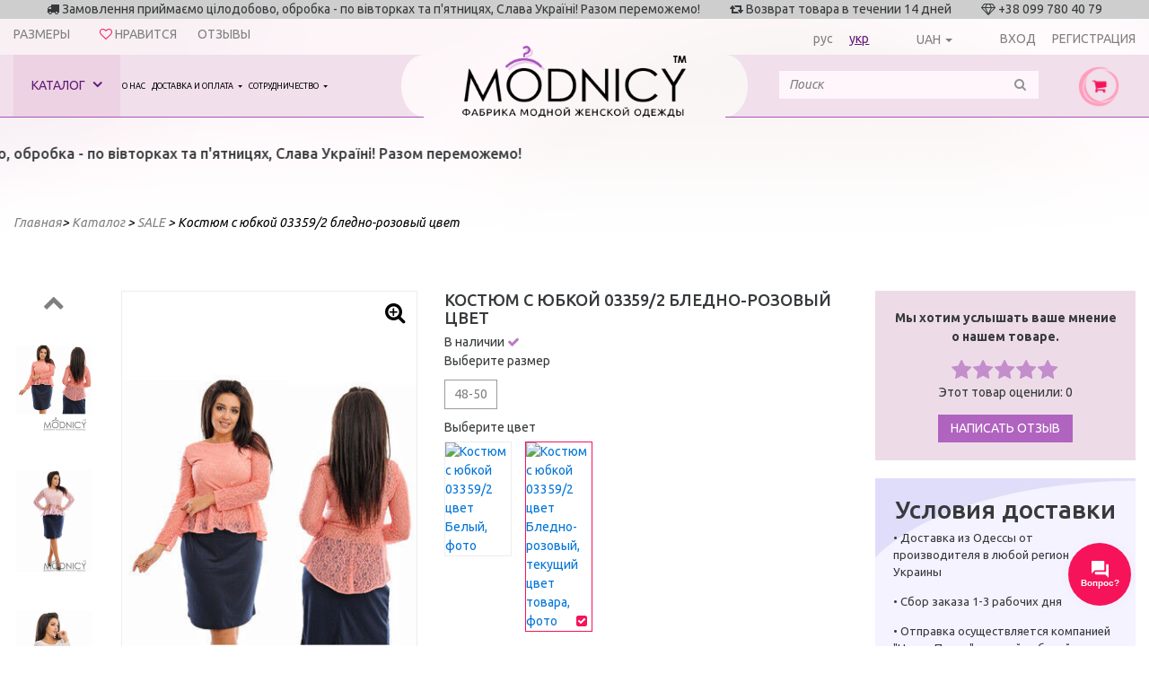

--- FILE ---
content_type: text/html; charset=utf-8
request_url: https://modnicy.ua/product/kostyum-s-yubkoy-03359-2_blednorozovyy
body_size: 18386
content:
<!DOCTYPE html>
<html lang="ru">
<head>

    <meta name="viewport" content="width=device-width, initial-scale=1.0, user-scalable=no">
    <meta http-equiv="Content-Type" content="text/html; charset=utf-8">
    <meta name="copyright" content="Skylogic 2003-2026 ©">
    <meta name="Author-Corporate" content="Skylogic">
    <meta name="Publisher-Email" content="admin@skylogic.com.ua">
    <title>Купить Костюм с юбкой 03359/2 бледно-розовый цвет</title>
    <meta name="keywords" content="Костюм с юбкой 03359/2 бледно-розовый цвет">
    <meta name="description" content="Купить Костюм с юбкой 03359/2 бледно-розовый цвет по лучшей цене онлайн в интернет-магазине Modnicy. Стильная молодежная женская одежда от украинского бренда. Доставка по Одессе, Киеву, Харькову, Днепру. ☎ 099-780-4079 &#128087;
">
        
    <link rel="apple-touch-icon" sizes="57x57" href="/tpl/default/files/favicon/apple-icon-57x57.png">
    <link rel="apple-touch-icon" sizes="60x60" href="/tpl/default/files/favicon/apple-icon-60x60.png">
    <link rel="apple-touch-icon" sizes="72x72" href="/tpl/default/files/favicon/apple-icon-72x72.png">
    <link rel="apple-touch-icon" sizes="76x76" href="/tpl/default/files/favicon/apple-icon-76x76.png">
    <link rel="apple-touch-icon" sizes="114x114" href="/tpl/default/files/favicon/apple-icon-114x114.png">
    <link rel="apple-touch-icon" sizes="120x120" href="/tpl/default/files/favicon/apple-icon-120x120.png">
    <link rel="apple-touch-icon" sizes="144x144" href="/tpl/default/files/favicon/apple-icon-144x144.png">
    <link rel="apple-touch-icon" sizes="152x152" href="/tpl/default/files/favicon/apple-icon-152x152.png">
    <link rel="apple-touch-icon" sizes="180x180" href="/tpl/default/files/favicon/apple-icon-180x180.png">
    <link rel="icon" type="image/png" sizes="192x192" href="/tpl/default/files/favicon/android-icon-192x192.png">
    <link rel="icon" type="image/png" sizes="32x32" href="/tpl/default/files/favicon/favicon-32x32.png">
    <link rel="icon" type="image/png" sizes="96x96" href="/tpl/default/files/favicon/favicon-96x96.png">
    <link rel="icon" type="image/png" sizes="16x16" href="/tpl/default/files/favicon/favicon-16x16.png">

    <meta name="msapplication-TileColor" content="#ffffff">
    <meta name="msapplication-TileImage" content="/tpl/default/files/favicon/ms-icon-144x144.png">
    <meta name="theme-color" content="#ffffff">

    
<link rel="stylesheet" type="text/css" href="/tpl/default/css/bootstrap.min.css?1507648469" />
<link rel="stylesheet" type="text/css" href="/tpl/default/css/subBootstrap.css?1507648470" />
<link rel="stylesheet" type="text/css" href="/tpl/default/css/owlslider/owl.carousel.css?1507648488" />
<link rel="stylesheet" type="text/css" href="/tpl/default/css/jquery.datetimepicker.css?1507648469" />
<link rel="stylesheet" type="text/css" href="/tpl/default/css/style.css?1597222316" />
<link rel="stylesheet" type="text/css" href="/tpl/default/css/bxslider/jquery.bxslider.css?1507648487" />
    
<script type="text/javascript" src="/tpl/default/js/jquery-1.11.1.min.js?1518794961"></script>
<script type="text/javascript" src="/tpl/default/js/tether.min.js?1518794961"></script>
<script type="text/javascript" src="/tpl/default/js/bootstrap.min.js?1518794960"></script>
<script type="text/javascript" src="/tpl/default/js/owlslider/owl.carousel.min.js?1518794962"></script>
<script type="text/javascript" src="/tpl/default/js/jquery.fancybox.pack.js?1518794961"></script>
<script type="text/javascript" src="/tpl/default/js/jquery.fancybox-buttons.js?1518794961"></script>
<script type="text/javascript" src="/tpl/default/js/jquery.countdown.min.js?1518794960"></script>
<script type="text/javascript" src="/tpl/default/js/jquery.datetimepicker.full.min.js?1518794961"></script>
<script type="text/javascript" src="/tpl/default/js/basev2.js?1597217538"></script>
<script type="text/javascript" src="/tpl/default/js/bxslider/jquery.easing.1.3.js?1518794962"></script>
<script type="text/javascript" src="/tpl/default/js/bxslider/jquery.fitvids.js?1518794962"></script>
<script type="text/javascript" src="/tpl/default/js/bxslider/jquery.bxslider.min.js?1518794962"></script>
<script type="text/javascript" src="/tpl/default/js/jquery.barrating.js?1518794960"></script>
<script type="text/javascript" src="/tpl/default/js/jquery.countdown.min.js?1518794960"></script>
<script type="text/javascript" src="/tpl/default/js/jquery.elevateZoom-3.0.8.min.js?1518794961"></script>

    <link rel="shortcut icon" href="/tpl/default/files/favicon/favicon.ico" type="image/x-icon">
    <script>
        dataLayer = window.dataLayer || [{
            'page_category': 'product_card'
        }];
    </script>


    <!-- Google Tag Manager -->
    <script>
        (function (w, d, s, l, i) {
            w[l] = w[l] || [];
            w[l].push({
                'gtm.start':
                    new Date().getTime(), event: 'gtm.js'
            });
            var f = d.getElementsByTagName(s)[0],
                j = d.createElement(s), dl = l != 'dataLayer' ? '&l=' + l : '';
            j.async = true;
            j.src =
                'https://www.googletagmanager.com/gtm.js?id=' + i + dl;
            f.parentNode.insertBefore(j, f);
        })(window, document, 'script', 'dataLayer', 'GTM-PMPLP34');</script>
    <!-- End Google Tag Manager -->

        <script async src="https://www.googletagmanager.com/gtag/js?id=UA-136879069-1"></script>
    <script>
        window.dataLayer = window.dataLayer || [];

        function gtag() {
            dataLayer.push(arguments);
        }

        gtag('js', new Date());

        gtag('config', 'UA-136879069-1');
    </script>
            <script type="application/ld+json">

{
"@context": "https://schema.org",
"@type": "WebSite",
"url": "https://modnicy.ua/",
"potentialAction": {
"@type": "SearchAction",
"target": "https://modnicy.ua/catalog/search={search_term}",
"query-input": "required name=search_term" }
}

</script>

</head>
<body>
<!-- Google Tag Manager (noscript) -->
<noscript>
    <iframe src="https://www.googletagmanager.com/ns.html?id=GTM-PMPLP34"
            height="0" width="0" style="display:none;visibility:hidden"></iframe>
</noscript>
<!-- End Google Tag Manager (noscript) -->
<!-- Facebook Pixel Code -->
<script>
    !function (f, b, e, v, n, t, s) {
        if (f.fbq) return;
        n = f.fbq = function () {
            n.callMethod ?
                n.callMethod.apply(n, arguments) : n.queue.push(arguments)
        };
        if (!f._fbq) f._fbq = n;
        n.push = n;
        n.loaded = !0;
        n.version = '2.0';
        n.queue = [];
        t = b.createElement(e);
        t.async = !0;
        t.src = v;
        s = b.getElementsByTagName(e)[0];
        s.parentNode.insertBefore(t, s)
    }(window, document, 'script',
        'https://connect.facebook.net/en_US/fbevents.js');
    fbq('init', '234899330683791');
    fbq('track', 'PageView');
</script>
<noscript><img height="1" width="1" style="display:none"
               src="https://www.facebook.com/tr?id=234899330683791&ev=PageView&noscript=1"/></noscript>

    <script>
        fbq('track', 'ViewContent');
    </script>
<!-- Google Tag Manager (noscript) -->
<noscript><iframe src="https://www.googletagmanager.com/ns.html?id=GTM-5WXC86S"
                  height="0" width="0" style="display:none;visibility:hidden"></iframe></noscript>
<!-- End Google Tag Manager (noscript) -->

<header>
    <div class="topLine">
        <div class="topBlocksLine">
            <div class="clearfix">
                <div class="col-xs-12 hidden-md-down text-xs-center">
					<span>
						<i class="fa fa-truck" aria-hidden="true"></i>
						<span>Замовлення приймаємо цілодобово, обробка - по вівторках та п&#039;ятницях, Слава Україні! Разом переможемо!
 </span>
					</span>
                    <span class="delimiter"></span>
                    <span>
						<i class="fa fa-retweet" aria-hidden="true"></i>
						<span>Возврат товара в течении 14 дней</span>
					</span>
                    <span class="delimiter"></span>
                    <span>
						<i class="fa fa-diamond" aria-hidden="true"></i>
                        +38 099 780 40 79					</span>
                </div>
            </div>
        </div>
        <div class="helpLine">
            <div class="row">
                <div class="col-md-6" style="text-align: left">
                    <div class="head_riew"><a href="/size">Размеры</a></div>
                    <div class="like" id="like_block">
                                                <a href="/favorite/0" ><i class="fa fa-heart-o" aria-hidden="true"></i> <span>Нравится</span><span id="like-cnt"></span></a>
                    </div>
                    <div class="head_riew"><a href="/otzyvy">Отзывы</a></div>
                </div>
                <div class="col-md-6">
                    <div class="lang">
                                                <a href="/product/kostyum-s-yubkoy-03359-2_blednorozovyy" >рус</a>
                        <a href="/ua/product/kostyum-s-yubkoy-03359-2_blednorozovyy" class="active">укр</a>
                    </div>
                                            <div class="currency">
                            <form method="post" id="form_currency"><input type="hidden" name="currency" value=""></form>

                            <div class="btn-group type-currency-dropdown">
                                <button type="button" class="btn dropdown-toggle type-currency" data-toggle="dropdown" aria-haspopup="true" aria-expanded="false">UAH</button>
                                <div class="dropdown-menu ">
                                    <a href="javascript:post_currency(1);" class="dropdown-item active" title="UAH">UAH</a> <a href="javascript:post_currency(2);" class="dropdown-item" title="USD">USD</a><input type="hidden" id="link_lang" value="" >                                </div>
                            </div>



                            
                        </div>
                    
                    <div class="login">
                        
							<a href="/users/sign-in" ><i class="fa fa-key" aria-hidden="true"></i><span>Вход</span></a>
							<a href="/users/sign-up" ><i class="fa fa-user" aria-hidden="true"></i></i><span>Регистрация</span></a>
						
                    </div>
                </div>
            </div>


            <div class="pull-right hidden-lg-up searchContainer">
                <div class="dib">
                    <form action="/catalog/search" method="post" id="searchForm2">
                        <div class="input-group input-group__edit">
                            <input id="search2" name="search" class="form-control"
                                   placeholder="Поиск" value=""
                                   type="search">
                            <!--													<span class="input-group-btn">-->
                            <!--														<button class="btn btn-secondary" type="submit"><i class="fa fa-search" aria-hidden="true"></i></button>-->
                            <!--													</span>-->
                        </div>
                        <div class="results_search"></div>
                    </form>
                </div>
            </div>
        </div>
        <div class="topLineMenu">
            <div class="container-fluid">
                <div class="row">

                    <!--выпадающее меню-->
<div id="catalogBlockMenu">
	<div class="firstSide">
		<h4 class="title">Наш каталог</h4>
		<ul class="leftSideMenuIn"><li>
                                    <a href="/catalog/novinki-271" class="linkMenu" rel="271">
                                    <div class="icon_img"><img src="/files/catalog/icon271.png" alt="novinki-271" class="icon"></div>Новинки </a>
                                    </li><li>
                                    <a href="/catalog/outlet" class="linkMenu" rel="272">
                                    <div class="icon_img"><img src="/files/catalog/icon272.png" alt="outlet" class="icon"></div>Outlet </a>
                                    </li><li>
                                    <a href="/catalog/sale-270" class="linkMenu" rel="270">
                                    <div class="icon_img"><img src="/files/catalog/icon270.png" alt="sale-270" class="icon"></div>SALE </a>
                                    </li><li>
                                    <a href="/catalog/platya" class="linkMenu" rel="229">
                                    <div class="icon_img"><img src="/files/catalog/icon229.png" alt="platya" class="icon"></div>Платья  </a>
                                    </li><li>
                                    <a href="/catalog/kombinezony" class="linkMenu" rel="230">
                                    <div class="icon_img"><img src="/files/catalog/icon230.png" alt="kombinezony" class="icon"></div>Комбинезоны </a>
                                    </li><li>
                                    <a href="/catalog/kostyumy-bryuchnye-yubochnye" class="linkMenu" rel="235">
                                    <div class="icon_img"><img src="/files/catalog/icon235.png" alt="kostyumy-bryuchnye-yubochnye" class="icon"></div>Костюмы </a>
                                    </li><li>
                                    <a href="/catalog/yubki" class="linkMenu" rel="231">
                                    <div class="icon_img"><img src="/files/catalog/icon231.png" alt="yubki" class="icon"></div>Юбки </a>
                                    </li><li>
                                    <a href="/catalog/bluzki" class="linkMenu" rel="239">
                                    <div class="icon_img"><img src="/files/catalog/icon239.png" alt="bluzki" class="icon"></div>Блузки </a>
                                    </li><li>
                                    <a href="/catalog/futbolka" class="linkMenu" rel="262">
                                    <div class="icon_img"><img src="/files/catalog/icon262.png" alt="futbolka" class="icon"></div>Футболки </a>
                                    </li><li>
                                    <a href="/catalog/kardigany" class="linkMenu" rel="233">
                                    <div class="icon_img"><img src="/files/catalog/icon233.png" alt="kardigany" class="icon"></div>Кардиганы и пиджаки </a>
                                    </li><li>
                                    <a href="/catalog/losiny" class="linkMenu" rel="238">
                                    <div class="icon_img"><img src="/files/catalog/icon238.png" alt="losiny" class="icon"></div>Лосины, носки ... </a>
                                    </li><li>
                                    <a href="/catalog/shorty" class="linkMenu" rel="264">
                                    <div class="icon_img"><img src="/files/catalog/icon264.png" alt="shorty" class="icon"></div>Шорты </a>
                                    </li><li>
                                    <a href="/catalog/bryuki" class="linkMenu" rel="265">
                                    <div class="icon_img"><img src="/files/catalog/icon265.png" alt="bryuki" class="icon"></div>Брюки </a>
                                    </li><li>
                                    <a href="/catalog/plyazhnaya-odezhda" class="linkMenu" rel="266">
                                    <div class="icon_img"><img src="/files/catalog/icon266.png" alt="plyazhnaya-odezhda" class="icon"></div>Пляжная одежда </a>
                                    </li><li>
                                    <a href="/catalog/kofty-batniki" class="linkMenu" rel="234">
                                    <div class="icon_img"><img src="/files/catalog/icon234.png" alt="kofty-batniki" class="icon"></div>Кофточки и батники </a>
                                    </li><li>
                                    <a href="/catalog/sportivnaya-odezhda" class="linkMenu" rel="236">
                                    <div class="icon_img"><img src="/files/catalog/icon236.png" alt="sportivnaya-odezhda" class="icon"></div>Спортивная одежда </a>
                                    </li><li>
                                    <a href="/catalog/verhnyaya-odezhda" class="linkMenu" rel="246">
                                    <div class="icon_img"><img src="/files/catalog/icon246.png" alt="verhnyaya-odezhda" class="icon"></div>Верхняя одежда </a>
                                    </li><li>
                                    <a href="/catalog/muzhskaya-odezhda-269" class="linkMenu" rel="269">
                                    <div class="icon_img"><img src="/files/catalog/icon269.png" alt="muzhskaya-odezhda-269" class="icon"></div>Мужская одежда </a>
                                    </li><li>
                                    <a href="/catalog/detskaya-odezhda" class="linkMenu" rel="237">
                                    <div class="icon_img"><img src="/files/catalog/icon237.png" alt="detskaya-odezhda" class="icon"></div>Детская одежда </a>
                                    </li><li>
                                    <a href="/catalog/shapki" class="linkMenu" rel="232">
                                    <div class="icon_img"><img src="/files/catalog/icon232.png" alt="shapki" class="icon"></div>Шапки </a>
                                    </li></ul>
	</div>
	<div class="secondSide text-xs-center">
		<div class="imgBlock"><div id="imgBlockDefault"></div><div class="hidden" id="imgBlock271"><a href="/catalog/novinki-271" rel="271"><img src="/files/catalog/271_s.png" alt="Новинки" class="img-fluid"></a></div><div class="hidden" id="imgBlock272"><a href="/catalog/outlet" rel="272"><img src="/files/catalog/272_s.jpg" alt="Outlet" class="img-fluid"></a></div><div class="hidden" id="imgBlock270"><a href="/catalog/sale-270" rel="270"><img src="/files/catalog/270_s.jpg" alt="SALE" class="img-fluid"></a></div><div class="hidden" id="imgBlock229"><a href="/catalog/platya" rel="229"><img src="/files/catalog/229_s.jpg" alt="Платья " class="img-fluid"></a></div><div class="hidden" id="imgBlock230"><a href="/catalog/kombinezony" rel="230"><img src="/files/catalog/230_s.jpg" alt="Комбинезоны" class="img-fluid"></a></div><div class="hidden" id="imgBlock235"><a href="/catalog/kostyumy-bryuchnye-yubochnye" rel="235"><img src="/files/catalog/235_s.jpg" alt="Костюмы" class="img-fluid"></a></div><div class="hidden" id="imgBlock231"><a href="/catalog/yubki" rel="231"><img src="/files/catalog/231_s.jpg" alt="Юбки" class="img-fluid"></a></div><div class="hidden" id="imgBlock239"><a href="/catalog/bluzki" rel="239"><img src="/files/catalog/239_s.jpg" alt="Блузки" class="img-fluid"></a></div><div class="hidden" id="imgBlock262"><a href="/catalog/futbolka" rel="262"><img src="/files/catalog/262_s.jpg" alt="Футболки" class="img-fluid"></a></div><div class="hidden" id="imgBlock233"><a href="/catalog/kardigany" rel="233"><img src="/files/catalog/233_s.jpg" alt="Кардиганы и пиджаки" class="img-fluid"></a></div><div class="hidden" id="imgBlock238"><a href="/catalog/losiny" rel="238"><img src="/files/catalog/238_s.jpg" alt="Лосины, носки ..." class="img-fluid"></a></div><div class="hidden" id="imgBlock264"><a href="/catalog/shorty" rel="264"><img src="/files/catalog/264_s.jpg" alt="Шорты" class="img-fluid"></a></div><div class="hidden" id="imgBlock265"><a href="/catalog/bryuki" rel="265"><img src="/files/catalog/265_s.jpg" alt="Брюки" class="img-fluid"></a></div><div class="hidden" id="imgBlock266"><a href="/catalog/plyazhnaya-odezhda" rel="266"><img src="/files/catalog/266_s.jpg" alt="Пляжная одежда" class="img-fluid"></a></div><div class="hidden" id="imgBlock234"><a href="/catalog/kofty-batniki" rel="234"><img src="/files/catalog/234_s.jpg" alt="Кофточки и батники" class="img-fluid"></a></div><div class="hidden" id="imgBlock236"><a href="/catalog/sportivnaya-odezhda" rel="236"><img src="/files/catalog/236_s.jpg" alt="Спортивная одежда" class="img-fluid"></a></div><div class="hidden" id="imgBlock246"><a href="/catalog/verhnyaya-odezhda" rel="246"><img src="/files/catalog/246_s.jpg" alt="Верхняя одежда" class="img-fluid"></a></div><div class="hidden" id="imgBlock269"><a href="/catalog/muzhskaya-odezhda-269" rel="269"><img src="/files/catalog/269_s.jpg" alt="Мужская одежда" class="img-fluid"></a></div><div class="hidden" id="imgBlock237"><a href="/catalog/detskaya-odezhda" rel="237"><img src="/files/catalog/237_s.jpg" alt="Детская одежда" class="img-fluid"></a></div><div class="hidden" id="imgBlock232"><a href="/catalog/shapki" rel="232"><img src="/files/catalog/232_s.jpg" alt="Шапки" class="img-fluid"></a></div></div>
	</div>
	<div class="thirdSide">&nbsp;</div>
	<div class="fourthSide"><div id="leftSideInDefault"><div class="row"><div class="col-xs-12"></div></div></div>
			<div class="hidden" id="leftSideIn271">
				<div class="row">
					<div class="col-xs-4 text-xs-left">
						<h4 class="title">Подкаталоги</h4>
						<ul class="list">
							<li>Подкаталогов нет</li>
						</ul>
					</div>
					<div class="col-xs-4 text-xs-left">
						<h4 class="title">Коллекции</h4>
						<ul class="list">
							<li>Коллекций нет</li>
						</ul>
					</div>
					<div class="col-xs-4 text-xs-left">
						<h4 class="title">Цвета</h4>
						<ul class="list">
							<li><a href="/catalog/novinki-271/params/1=167">Красный</a></li><li><a href="/catalog/novinki-271/params/1=168">Синий- электрик</a></li><li><a href="/catalog/novinki-271/params/1=187">Белый</a></li><li><a href="/catalog/novinki-271/params/1=189">Черный</a></li><li><a href="/catalog/novinki-271/params/1=201">Желтый</a></li><li><a href="/catalog/novinki-271/params/1=216">Тёмно-синий</a></li><li><a href="/catalog/novinki-271/params/1=217">Голубой</a></li><li><a href="/catalog/novinki-271/params/1=230">Горчица</a></li><li><a href="/catalog/novinki-271/params/1=231">Фиолетовый</a></li><li><a href="/catalog/novinki-271/params/1=232">Светлый беж</a></li><li><a href="/catalog/novinki-271/params/1=233">Светло-серый</a></li><li><a href="/catalog/novinki-271/params/1=243">Кофе</a></li><li><a href="/catalog/novinki-271/params/1=244">Серый-графит</a></li><li><a href="/catalog/novinki-271/params/1=248">Мята</a></li><li><a href="/catalog/novinki-271/params/1=253">Золото</a></li><li><a href="/catalog/novinki-271/params/1=254">Бордо</a></li><li><a href="/catalog/novinki-271/params/1=258">Малиновый</a></li><li><a href="/catalog/novinki-271/params/1=261">Оранжевый</a></li><li><a href="/catalog/novinki-271/params/1=262">Коралловый</a></li><li><a href="/catalog/novinki-271/params/1=273">Розовый</a></li><li><a href="/catalog/novinki-271/params/1=279">Персик</a></li><li><a href="/catalog/novinki-271/params/1=308">Салат</a></li><li><a href="/catalog/novinki-271/params/1=310">Полоска</a></li><li><a href="/catalog/novinki-271/params/1=311">Пудра</a></li><li><a href="/catalog/novinki-271/params/1=330">Бледно-розовый</a></li><li><a href="/catalog/novinki-271/params/1=348">Молочный</a></li><li><a href="/catalog/novinki-271/params/1=350">Лавандовый</a></li><li><a href="/catalog/novinki-271/params/1=358">Шоколад</a></li><li><a href="/catalog/novinki-271/params/1=370">Тёмно-бежевый</a></li><li><a href="/catalog/novinki-271/params/1=372">Зеленый</a></li><li><a href="/catalog/novinki-271/params/1=377">Клетка</a></li><li><a href="/catalog/novinki-271/params/1=384">Хаки</a></li><li><a href="/catalog/novinki-271/params/1=385">Синий</a></li><li><a href="/catalog/novinki-271/params/1=389">фото-1</a></li><li><a href="/catalog/novinki-271/params/1=390">фото-2</a></li><li><a href="/catalog/novinki-271/params/1=394">фото-5</a></li><li><a href="/catalog/novinki-271/params/1=395">фото-6</a></li><li><a href="/catalog/novinki-271/params/1=396">фото-7</a></li><li><a href="/catalog/novinki-271/params/1=397">фото-8</a></li><li><a href="/catalog/novinki-271/params/1=398">фото-9</a></li><li><a href="/catalog/novinki-271/params/1=404">Леопард</a></li><li><a href="/catalog/novinki-271/params/1=405">Гусиная лапка</a></li><li><a href="/catalog/novinki-271/params/1=409">Серый</a></li><li><a href="/catalog/novinki-271/params/1=410">Баклажан</a></li><li><a href="/catalog/novinki-271/params/1=422">Бутылочный</a></li><li><a href="/catalog/novinki-271/params/1=424">Фрез</a></li><li><a href="/catalog/novinki-271/params/1=470">Марсала</a></li><li><a href="/catalog/novinki-271/params/1=569">Изумруд</a></li><li><a href="/catalog/novinki-271/params/1=579">Джинс</a></li><li><a href="/catalog/novinki-271/params/1=580">Бирюза</a></li><li><a href="/catalog/novinki-271/params/1=581">Коричневый</a></li><li><a href="/catalog/novinki-271/params/1=585">сиреневый</a></li><li><a href="/catalog/novinki-271/params/1=587">Горошек</a></li><li><a href="/catalog/novinki-271/params/1=589">Фисташковый</a></li><li><a href="/catalog/novinki-271/params/1=590">Аметистовый</a></li><li><a href="/catalog/novinki-271/params/1=592">капучино</a></li><li><a href="/catalog/novinki-271/params/1=593">Серебро</a></li><li><a href="/catalog/novinki-271/params/1=595">Кэмел</a></li><li><a href="/catalog/novinki-271/params/1=598">оливковый</a></li><li><a href="/catalog/novinki-271/params/1=599">кирпичный</a></li><li><a href="/catalog/novinki-271/params/1=600">Терракот</a></li><li><a href="/catalog/novinki-271/params/1=604">Морская волна</a></li><li><a href="/catalog/novinki-271/params/1=605">светло-розовый</a></li><li><a href="/catalog/novinki-271/params/1=617">серо-голубой</a></li><li><a href="/catalog/novinki-271/params/1=624">Бежевый</a></li><li><a href="/catalog/novinki-271/params/1=625">фуксія</a></li><li><a href="/catalog/novinki-271/params/1=627">сливочный</a></li><li><a href="/catalog/novinki-271/params/1=628">лососевий</a></li>
						</ul>
					</div>
				</div>
			</div>
			<div class="hidden" id="leftSideIn272">
				<div class="row">
					<div class="col-xs-4 text-xs-left">
						<h4 class="title">Подкаталоги</h4>
						<ul class="list">
							<li>Подкаталогов нет</li>
						</ul>
					</div>
					<div class="col-xs-4 text-xs-left">
						<h4 class="title">Коллекции</h4>
						<ul class="list">
							<li>Коллекций нет</li>
						</ul>
					</div>
					<div class="col-xs-4 text-xs-left">
						<h4 class="title">Цвета</h4>
						<ul class="list">
							<li><a href="/catalog/outlet/params/1=167">Красный</a></li><li><a href="/catalog/outlet/params/1=168">Синий- электрик</a></li><li><a href="/catalog/outlet/params/1=187">Белый</a></li><li><a href="/catalog/outlet/params/1=189">Черный</a></li><li><a href="/catalog/outlet/params/1=216">Тёмно-синий</a></li><li><a href="/catalog/outlet/params/1=217">Голубой</a></li><li><a href="/catalog/outlet/params/1=230">Горчица</a></li><li><a href="/catalog/outlet/params/1=232">Светлый беж</a></li><li><a href="/catalog/outlet/params/1=233">Светло-серый</a></li><li><a href="/catalog/outlet/params/1=243">Кофе</a></li><li><a href="/catalog/outlet/params/1=244">Серый-графит</a></li><li><a href="/catalog/outlet/params/1=248">Мята</a></li><li><a href="/catalog/outlet/params/1=254">Бордо</a></li><li><a href="/catalog/outlet/params/1=258">Малиновый</a></li><li><a href="/catalog/outlet/params/1=273">Розовый</a></li><li><a href="/catalog/outlet/params/1=311">Пудра</a></li><li><a href="/catalog/outlet/params/1=370">Тёмно-бежевый</a></li><li><a href="/catalog/outlet/params/1=372">Зеленый</a></li><li><a href="/catalog/outlet/params/1=377">Клетка</a></li><li><a href="/catalog/outlet/params/1=384">Хаки</a></li><li><a href="/catalog/outlet/params/1=385">Синий</a></li><li><a href="/catalog/outlet/params/1=389">фото-1</a></li><li><a href="/catalog/outlet/params/1=404">Леопард</a></li><li><a href="/catalog/outlet/params/1=409">Серый</a></li><li><a href="/catalog/outlet/params/1=422">Бутылочный</a></li><li><a href="/catalog/outlet/params/1=424">Фрез</a></li><li><a href="/catalog/outlet/params/1=470">Марсала</a></li><li><a href="/catalog/outlet/params/1=579">Джинс</a></li><li><a href="/catalog/outlet/params/1=580">Бирюза</a></li><li><a href="/catalog/outlet/params/1=581">Коричневый</a></li><li><a href="/catalog/outlet/params/1=587">Горошек</a></li><li><a href="/catalog/outlet/params/1=589">Фисташковый</a></li><li><a href="/catalog/outlet/params/1=590">Аметистовый</a></li><li><a href="/catalog/outlet/params/1=595">Кэмел</a></li>
						</ul>
					</div>
				</div>
			</div>
			<div class="hidden" id="leftSideIn270">
				<div class="row">
					<div class="col-xs-4 text-xs-left">
						<h4 class="title">Подкаталоги</h4>
						<ul class="list">
							<li>Подкаталогов нет</li>
						</ul>
					</div>
					<div class="col-xs-4 text-xs-left">
						<h4 class="title">Коллекции</h4>
						<ul class="list">
							<li>Коллекций нет</li>
						</ul>
					</div>
					<div class="col-xs-4 text-xs-left">
						<h4 class="title">Цвета</h4>
						<ul class="list">
							<li><a href="/catalog/sale-270/params/1=167">Красный</a></li><li><a href="/catalog/sale-270/params/1=168">Синий- электрик</a></li><li><a href="/catalog/sale-270/params/1=187">Белый</a></li><li><a href="/catalog/sale-270/params/1=189">Черный</a></li><li><a href="/catalog/sale-270/params/1=201">Желтый</a></li><li><a href="/catalog/sale-270/params/1=216">Тёмно-синий</a></li><li><a href="/catalog/sale-270/params/1=217">Голубой</a></li><li><a href="/catalog/sale-270/params/1=230">Горчица</a></li><li><a href="/catalog/sale-270/params/1=231">Фиолетовый</a></li><li><a href="/catalog/sale-270/params/1=232">Светлый беж</a></li><li><a href="/catalog/sale-270/params/1=233">Светло-серый</a></li><li><a href="/catalog/sale-270/params/1=243">Кофе</a></li><li><a href="/catalog/sale-270/params/1=244">Серый-графит</a></li><li><a href="/catalog/sale-270/params/1=248">Мята</a></li><li><a href="/catalog/sale-270/params/1=253">Золото</a></li><li><a href="/catalog/sale-270/params/1=254">Бордо</a></li><li><a href="/catalog/sale-270/params/1=258">Малиновый</a></li><li><a href="/catalog/sale-270/params/1=261">Оранжевый</a></li><li><a href="/catalog/sale-270/params/1=262">Коралловый</a></li><li><a href="/catalog/sale-270/params/1=273">Розовый</a></li><li><a href="/catalog/sale-270/params/1=279">Персик</a></li><li><a href="/catalog/sale-270/params/1=308">Салат</a></li><li><a href="/catalog/sale-270/params/1=310">Полоска</a></li><li><a href="/catalog/sale-270/params/1=311">Пудра</a></li><li><a href="/catalog/sale-270/params/1=330">Бледно-розовый</a></li><li><a href="/catalog/sale-270/params/1=348">Молочный</a></li><li><a href="/catalog/sale-270/params/1=350">Лавандовый</a></li><li><a href="/catalog/sale-270/params/1=370">Тёмно-бежевый</a></li><li><a href="/catalog/sale-270/params/1=372">Зеленый</a></li><li><a href="/catalog/sale-270/params/1=377">Клетка</a></li><li><a href="/catalog/sale-270/params/1=384">Хаки</a></li><li><a href="/catalog/sale-270/params/1=385">Синий</a></li><li><a href="/catalog/sale-270/params/1=389">фото-1</a></li><li><a href="/catalog/sale-270/params/1=390">фото-2</a></li><li><a href="/catalog/sale-270/params/1=392">фото-3</a></li><li><a href="/catalog/sale-270/params/1=393">фото-4</a></li><li><a href="/catalog/sale-270/params/1=394">фото-5</a></li><li><a href="/catalog/sale-270/params/1=395">фото-6</a></li><li><a href="/catalog/sale-270/params/1=396">фото-7</a></li><li><a href="/catalog/sale-270/params/1=397">фото-8</a></li><li><a href="/catalog/sale-270/params/1=398">фото-9</a></li><li><a href="/catalog/sale-270/params/1=400">фото-10</a></li><li><a href="/catalog/sale-270/params/1=404">Леопард</a></li><li><a href="/catalog/sale-270/params/1=405">Гусиная лапка</a></li><li><a href="/catalog/sale-270/params/1=409">Серый</a></li><li><a href="/catalog/sale-270/params/1=410">Баклажан</a></li><li><a href="/catalog/sale-270/params/1=422">Бутылочный</a></li><li><a href="/catalog/sale-270/params/1=424">Фрез</a></li><li><a href="/catalog/sale-270/params/1=470">Марсала</a></li><li><a href="/catalog/sale-270/params/1=569">Изумруд</a></li><li><a href="/catalog/sale-270/params/1=579">Джинс</a></li><li><a href="/catalog/sale-270/params/1=580">Бирюза</a></li><li><a href="/catalog/sale-270/params/1=581">Коричневый</a></li><li><a href="/catalog/sale-270/params/1=585">сиреневый</a></li><li><a href="/catalog/sale-270/params/1=587">Горошек</a></li><li><a href="/catalog/sale-270/params/1=589">Фисташковый</a></li><li><a href="/catalog/sale-270/params/1=590">Аметистовый</a></li><li><a href="/catalog/sale-270/params/1=592">капучино</a></li><li><a href="/catalog/sale-270/params/1=593">Серебро</a></li><li><a href="/catalog/sale-270/params/1=595">Кэмел</a></li><li><a href="/catalog/sale-270/params/1=598">оливковый</a></li><li><a href="/catalog/sale-270/params/1=599">кирпичный</a></li><li><a href="/catalog/sale-270/params/1=600">Терракот</a></li><li><a href="/catalog/sale-270/params/1=604">Морская волна</a></li>
						</ul>
					</div>
				</div>
			</div>
			<div class="hidden" id="leftSideIn229">
				<div class="row">
					<div class="col-xs-4 text-xs-left">
						<h4 class="title">Подкаталоги</h4>
						<ul class="list">
							<li><a href="/catalog/platya-batal">Платья батал</a><ul><li><a href="/catalog/platya-korotkie-268">Платья короткие</a></li><li><a href="/catalog/midi-256">Платья миди</a></li><li><a href="/catalog/dlinnye-268">Платья длинные</a></li></ul></li><li><a href="/catalog/platya-norma">Платья норма</a><ul><li><a href="/catalog/korotkie-258">Платья короткие</a></li><li><a href="/catalog/platya-midi-267">платья МИДИ</a></li><li><a href="/catalog/dlinnye-257">Платья длинные</a></li></ul></li>
						</ul>
					</div>
					<div class="col-xs-4 text-xs-left">
						<h4 class="title">Коллекции</h4>
						<ul class="list">
							<li>Коллекций нет</li>
						</ul>
					</div>
					<div class="col-xs-4 text-xs-left">
						<h4 class="title">Цвета</h4>
						<ul class="list">
							<li><a href="/catalog/platya/params/1=167">Красный</a></li><li><a href="/catalog/platya/params/1=168">Синий- электрик</a></li><li><a href="/catalog/platya/params/1=187">Белый</a></li><li><a href="/catalog/platya/params/1=189">Черный</a></li><li><a href="/catalog/platya/params/1=201">Желтый</a></li><li><a href="/catalog/platya/params/1=216">Тёмно-синий</a></li><li><a href="/catalog/platya/params/1=217">Голубой</a></li><li><a href="/catalog/platya/params/1=230">Горчица</a></li><li><a href="/catalog/platya/params/1=231">Фиолетовый</a></li><li><a href="/catalog/platya/params/1=232">Светлый беж</a></li><li><a href="/catalog/platya/params/1=233">Светло-серый</a></li><li><a href="/catalog/platya/params/1=243">Кофе</a></li><li><a href="/catalog/platya/params/1=244">Серый-графит</a></li><li><a href="/catalog/platya/params/1=248">Мята</a></li><li><a href="/catalog/platya/params/1=253">Золото</a></li><li><a href="/catalog/platya/params/1=254">Бордо</a></li><li><a href="/catalog/platya/params/1=258">Малиновый</a></li><li><a href="/catalog/platya/params/1=261">Оранжевый</a></li><li><a href="/catalog/platya/params/1=262">Коралловый</a></li><li><a href="/catalog/platya/params/1=273">Розовый</a></li><li><a href="/catalog/platya/params/1=279">Персик</a></li><li><a href="/catalog/platya/params/1=308">Салат</a></li><li><a href="/catalog/platya/params/1=310">Полоска</a></li><li><a href="/catalog/platya/params/1=311">Пудра</a></li><li><a href="/catalog/platya/params/1=330">Бледно-розовый</a></li><li><a href="/catalog/platya/params/1=348">Молочный</a></li><li><a href="/catalog/platya/params/1=350">Лавандовый</a></li><li><a href="/catalog/platya/params/1=358">Шоколад</a></li><li><a href="/catalog/platya/params/1=370">Тёмно-бежевый</a></li><li><a href="/catalog/platya/params/1=372">Зеленый</a></li><li><a href="/catalog/platya/params/1=377">Клетка</a></li><li><a href="/catalog/platya/params/1=384">Хаки</a></li><li><a href="/catalog/platya/params/1=385">Синий</a></li><li><a href="/catalog/platya/params/1=389">фото-1</a></li><li><a href="/catalog/platya/params/1=390">фото-2</a></li><li><a href="/catalog/platya/params/1=392">фото-3</a></li><li><a href="/catalog/platya/params/1=395">фото-6</a></li><li><a href="/catalog/platya/params/1=404">Леопард</a></li><li><a href="/catalog/platya/params/1=409">Серый</a></li><li><a href="/catalog/platya/params/1=422">Бутылочный</a></li><li><a href="/catalog/platya/params/1=424">Фрез</a></li><li><a href="/catalog/platya/params/1=470">Марсала</a></li><li><a href="/catalog/platya/params/1=569">Изумруд</a></li><li><a href="/catalog/platya/params/1=579">Джинс</a></li><li><a href="/catalog/platya/params/1=580">Бирюза</a></li><li><a href="/catalog/platya/params/1=581">Коричневый</a></li><li><a href="/catalog/platya/params/1=585">сиреневый</a></li><li><a href="/catalog/platya/params/1=587">Горошек</a></li><li><a href="/catalog/platya/params/1=589">Фисташковый</a></li><li><a href="/catalog/platya/params/1=590">Аметистовый</a></li><li><a href="/catalog/platya/params/1=592">капучино</a></li><li><a href="/catalog/platya/params/1=593">Серебро</a></li><li><a href="/catalog/platya/params/1=595">Кэмел</a></li><li><a href="/catalog/platya/params/1=598">оливковый</a></li><li><a href="/catalog/platya/params/1=599">кирпичный</a></li><li><a href="/catalog/platya/params/1=600">Терракот</a></li><li><a href="/catalog/platya/params/1=604">Морская волна</a></li><li><a href="/catalog/platya/params/1=617">серо-голубой</a></li><li><a href="/catalog/platya/params/1=624">Бежевый</a></li><li><a href="/catalog/platya/params/1=625">фуксія</a></li><li><a href="/catalog/platya/params/1=627">сливочный</a></li><li><a href="/catalog/platya/params/1=628">лососевий</a></li>
						</ul>
					</div>
				</div>
			</div>
			<div class="hidden" id="leftSideIn230">
				<div class="row">
					<div class="col-xs-4 text-xs-left">
						<h4 class="title">Подкаталоги</h4>
						<ul class="list">
							<li>Подкаталогов нет</li>
						</ul>
					</div>
					<div class="col-xs-4 text-xs-left">
						<h4 class="title">Коллекции</h4>
						<ul class="list">
							<li>Коллекций нет</li>
						</ul>
					</div>
					<div class="col-xs-4 text-xs-left">
						<h4 class="title">Цвета</h4>
						<ul class="list">
							<li><a href="/catalog/kombinezony/params/1=189">Черный</a></li><li><a href="/catalog/kombinezony/params/1=216">Тёмно-синий</a></li><li><a href="/catalog/kombinezony/params/1=231">Фиолетовый</a></li><li><a href="/catalog/kombinezony/params/1=273">Розовый</a></li><li><a href="/catalog/kombinezony/params/1=311">Пудра</a></li><li><a href="/catalog/kombinezony/params/1=372">Зеленый</a></li><li><a href="/catalog/kombinezony/params/1=385">Синий</a></li>
						</ul>
					</div>
				</div>
			</div>
			<div class="hidden" id="leftSideIn235">
				<div class="row">
					<div class="col-xs-4 text-xs-left">
						<h4 class="title">Подкаталоги</h4>
						<ul class="list">
							<li><a href="/catalog/s-shortami-263">Костюмы с шортами</a></li><li><a href="/catalog/bryuchnye-253">Костюмы брючные</a></li><li><a href="/catalog/yubochnye-254">Костюмы юбочные</a></li>
						</ul>
					</div>
					<div class="col-xs-4 text-xs-left">
						<h4 class="title">Коллекции</h4>
						<ul class="list">
							<li>Коллекций нет</li>
						</ul>
					</div>
					<div class="col-xs-4 text-xs-left">
						<h4 class="title">Цвета</h4>
						<ul class="list">
							<li><a href="/catalog/kostyumy-bryuchnye-yubochnye/params/1=167">Красный</a></li><li><a href="/catalog/kostyumy-bryuchnye-yubochnye/params/1=168">Синий- электрик</a></li><li><a href="/catalog/kostyumy-bryuchnye-yubochnye/params/1=187">Белый</a></li><li><a href="/catalog/kostyumy-bryuchnye-yubochnye/params/1=189">Черный</a></li><li><a href="/catalog/kostyumy-bryuchnye-yubochnye/params/1=201">Желтый</a></li><li><a href="/catalog/kostyumy-bryuchnye-yubochnye/params/1=216">Тёмно-синий</a></li><li><a href="/catalog/kostyumy-bryuchnye-yubochnye/params/1=217">Голубой</a></li><li><a href="/catalog/kostyumy-bryuchnye-yubochnye/params/1=230">Горчица</a></li><li><a href="/catalog/kostyumy-bryuchnye-yubochnye/params/1=232">Светлый беж</a></li><li><a href="/catalog/kostyumy-bryuchnye-yubochnye/params/1=233">Светло-серый</a></li><li><a href="/catalog/kostyumy-bryuchnye-yubochnye/params/1=243">Кофе</a></li><li><a href="/catalog/kostyumy-bryuchnye-yubochnye/params/1=244">Серый-графит</a></li><li><a href="/catalog/kostyumy-bryuchnye-yubochnye/params/1=248">Мята</a></li><li><a href="/catalog/kostyumy-bryuchnye-yubochnye/params/1=253">Золото</a></li><li><a href="/catalog/kostyumy-bryuchnye-yubochnye/params/1=254">Бордо</a></li><li><a href="/catalog/kostyumy-bryuchnye-yubochnye/params/1=258">Малиновый</a></li><li><a href="/catalog/kostyumy-bryuchnye-yubochnye/params/1=261">Оранжевый</a></li><li><a href="/catalog/kostyumy-bryuchnye-yubochnye/params/1=262">Коралловый</a></li><li><a href="/catalog/kostyumy-bryuchnye-yubochnye/params/1=273">Розовый</a></li><li><a href="/catalog/kostyumy-bryuchnye-yubochnye/params/1=279">Персик</a></li><li><a href="/catalog/kostyumy-bryuchnye-yubochnye/params/1=308">Салат</a></li><li><a href="/catalog/kostyumy-bryuchnye-yubochnye/params/1=310">Полоска</a></li><li><a href="/catalog/kostyumy-bryuchnye-yubochnye/params/1=311">Пудра</a></li><li><a href="/catalog/kostyumy-bryuchnye-yubochnye/params/1=330">Бледно-розовый</a></li><li><a href="/catalog/kostyumy-bryuchnye-yubochnye/params/1=339">Вишня</a></li><li><a href="/catalog/kostyumy-bryuchnye-yubochnye/params/1=358">Шоколад</a></li><li><a href="/catalog/kostyumy-bryuchnye-yubochnye/params/1=370">Тёмно-бежевый</a></li><li><a href="/catalog/kostyumy-bryuchnye-yubochnye/params/1=372">Зеленый</a></li><li><a href="/catalog/kostyumy-bryuchnye-yubochnye/params/1=377">Клетка</a></li><li><a href="/catalog/kostyumy-bryuchnye-yubochnye/params/1=384">Хаки</a></li><li><a href="/catalog/kostyumy-bryuchnye-yubochnye/params/1=385">Синий</a></li><li><a href="/catalog/kostyumy-bryuchnye-yubochnye/params/1=389">фото-1</a></li><li><a href="/catalog/kostyumy-bryuchnye-yubochnye/params/1=390">фото-2</a></li><li><a href="/catalog/kostyumy-bryuchnye-yubochnye/params/1=392">фото-3</a></li><li><a href="/catalog/kostyumy-bryuchnye-yubochnye/params/1=394">фото-5</a></li><li><a href="/catalog/kostyumy-bryuchnye-yubochnye/params/1=395">фото-6</a></li><li><a href="/catalog/kostyumy-bryuchnye-yubochnye/params/1=396">фото-7</a></li><li><a href="/catalog/kostyumy-bryuchnye-yubochnye/params/1=397">фото-8</a></li><li><a href="/catalog/kostyumy-bryuchnye-yubochnye/params/1=398">фото-9</a></li><li><a href="/catalog/kostyumy-bryuchnye-yubochnye/params/1=404">Леопард</a></li><li><a href="/catalog/kostyumy-bryuchnye-yubochnye/params/1=405">Гусиная лапка</a></li><li><a href="/catalog/kostyumy-bryuchnye-yubochnye/params/1=409">Серый</a></li><li><a href="/catalog/kostyumy-bryuchnye-yubochnye/params/1=422">Бутылочный</a></li><li><a href="/catalog/kostyumy-bryuchnye-yubochnye/params/1=424">Фрез</a></li><li><a href="/catalog/kostyumy-bryuchnye-yubochnye/params/1=470">Марсала</a></li><li><a href="/catalog/kostyumy-bryuchnye-yubochnye/params/1=569">Изумруд</a></li><li><a href="/catalog/kostyumy-bryuchnye-yubochnye/params/1=579">Джинс</a></li><li><a href="/catalog/kostyumy-bryuchnye-yubochnye/params/1=580">Бирюза</a></li><li><a href="/catalog/kostyumy-bryuchnye-yubochnye/params/1=581">Коричневый</a></li><li><a href="/catalog/kostyumy-bryuchnye-yubochnye/params/1=585">сиреневый</a></li><li><a href="/catalog/kostyumy-bryuchnye-yubochnye/params/1=587">Горошек</a></li><li><a href="/catalog/kostyumy-bryuchnye-yubochnye/params/1=589">Фисташковый</a></li><li><a href="/catalog/kostyumy-bryuchnye-yubochnye/params/1=590">Аметистовый</a></li><li><a href="/catalog/kostyumy-bryuchnye-yubochnye/params/1=592">капучино</a></li><li><a href="/catalog/kostyumy-bryuchnye-yubochnye/params/1=593">Серебро</a></li><li><a href="/catalog/kostyumy-bryuchnye-yubochnye/params/1=595">Кэмел</a></li><li><a href="/catalog/kostyumy-bryuchnye-yubochnye/params/1=598">оливковый</a></li><li><a href="/catalog/kostyumy-bryuchnye-yubochnye/params/1=599">кирпичный</a></li><li><a href="/catalog/kostyumy-bryuchnye-yubochnye/params/1=600">Терракот</a></li><li><a href="/catalog/kostyumy-bryuchnye-yubochnye/params/1=604">Морская волна</a></li><li><a href="/catalog/kostyumy-bryuchnye-yubochnye/params/1=617">серо-голубой</a></li><li><a href="/catalog/kostyumy-bryuchnye-yubochnye/params/1=624">Бежевый</a></li>
						</ul>
					</div>
				</div>
			</div>
			<div class="hidden" id="leftSideIn231">
				<div class="row">
					<div class="col-xs-4 text-xs-left">
						<h4 class="title">Подкаталоги</h4>
						<ul class="list">
							<li>Подкаталогов нет</li>
						</ul>
					</div>
					<div class="col-xs-4 text-xs-left">
						<h4 class="title">Коллекции</h4>
						<ul class="list">
							<li>Коллекций нет</li>
						</ul>
					</div>
					<div class="col-xs-4 text-xs-left">
						<h4 class="title">Цвета</h4>
						<ul class="list">
							<li><a href="/catalog/yubki/params/1=167">Красный</a></li><li><a href="/catalog/yubki/params/1=168">Синий- электрик</a></li><li><a href="/catalog/yubki/params/1=187">Белый</a></li><li><a href="/catalog/yubki/params/1=189">Черный</a></li><li><a href="/catalog/yubki/params/1=216">Тёмно-синий</a></li><li><a href="/catalog/yubki/params/1=217">Голубой</a></li><li><a href="/catalog/yubki/params/1=232">Светлый беж</a></li><li><a href="/catalog/yubki/params/1=244">Серый-графит</a></li><li><a href="/catalog/yubki/params/1=248">Мята</a></li><li><a href="/catalog/yubki/params/1=253">Золото</a></li><li><a href="/catalog/yubki/params/1=254">Бордо</a></li><li><a href="/catalog/yubki/params/1=258">Малиновый</a></li><li><a href="/catalog/yubki/params/1=273">Розовый</a></li><li><a href="/catalog/yubki/params/1=311">Пудра</a></li><li><a href="/catalog/yubki/params/1=358">Шоколад</a></li><li><a href="/catalog/yubki/params/1=370">Тёмно-бежевый</a></li><li><a href="/catalog/yubki/params/1=372">Зеленый</a></li><li><a href="/catalog/yubki/params/1=377">Клетка</a></li><li><a href="/catalog/yubki/params/1=385">Синий</a></li><li><a href="/catalog/yubki/params/1=389">фото-1</a></li><li><a href="/catalog/yubki/params/1=404">Леопард</a></li><li><a href="/catalog/yubki/params/1=409">Серый</a></li><li><a href="/catalog/yubki/params/1=581">Коричневый</a></li><li><a href="/catalog/yubki/params/1=585">сиреневый</a></li><li><a href="/catalog/yubki/params/1=587">Горошек</a></li><li><a href="/catalog/yubki/params/1=592">капучино</a></li><li><a href="/catalog/yubki/params/1=593">Серебро</a></li><li><a href="/catalog/yubki/params/1=595">Кэмел</a></li><li><a href="/catalog/yubki/params/1=598">оливковый</a></li>
						</ul>
					</div>
				</div>
			</div>
			<div class="hidden" id="leftSideIn239">
				<div class="row">
					<div class="col-xs-4 text-xs-left">
						<h4 class="title">Подкаталоги</h4>
						<ul class="list">
							<li>Подкаталогов нет</li>
						</ul>
					</div>
					<div class="col-xs-4 text-xs-left">
						<h4 class="title">Коллекции</h4>
						<ul class="list">
							<li>Коллекций нет</li>
						</ul>
					</div>
					<div class="col-xs-4 text-xs-left">
						<h4 class="title">Цвета</h4>
						<ul class="list">
							<li><a href="/catalog/bluzki/params/1=167">Красный</a></li><li><a href="/catalog/bluzki/params/1=168">Синий- электрик</a></li><li><a href="/catalog/bluzki/params/1=187">Белый</a></li><li><a href="/catalog/bluzki/params/1=189">Черный</a></li><li><a href="/catalog/bluzki/params/1=201">Желтый</a></li><li><a href="/catalog/bluzki/params/1=216">Тёмно-синий</a></li><li><a href="/catalog/bluzki/params/1=217">Голубой</a></li><li><a href="/catalog/bluzki/params/1=230">Горчица</a></li><li><a href="/catalog/bluzki/params/1=231">Фиолетовый</a></li><li><a href="/catalog/bluzki/params/1=232">Светлый беж</a></li><li><a href="/catalog/bluzki/params/1=233">Светло-серый</a></li><li><a href="/catalog/bluzki/params/1=243">Кофе</a></li><li><a href="/catalog/bluzki/params/1=244">Серый-графит</a></li><li><a href="/catalog/bluzki/params/1=248">Мята</a></li><li><a href="/catalog/bluzki/params/1=253">Золото</a></li><li><a href="/catalog/bluzki/params/1=254">Бордо</a></li><li><a href="/catalog/bluzki/params/1=258">Малиновый</a></li><li><a href="/catalog/bluzki/params/1=261">Оранжевый</a></li><li><a href="/catalog/bluzki/params/1=262">Коралловый</a></li><li><a href="/catalog/bluzki/params/1=273">Розовый</a></li><li><a href="/catalog/bluzki/params/1=279">Персик</a></li><li><a href="/catalog/bluzki/params/1=308">Салат</a></li><li><a href="/catalog/bluzki/params/1=310">Полоска</a></li><li><a href="/catalog/bluzki/params/1=311">Пудра</a></li><li><a href="/catalog/bluzki/params/1=330">Бледно-розовый</a></li><li><a href="/catalog/bluzki/params/1=350">Лавандовый</a></li><li><a href="/catalog/bluzki/params/1=358">Шоколад</a></li><li><a href="/catalog/bluzki/params/1=372">Зеленый</a></li><li><a href="/catalog/bluzki/params/1=377">Клетка</a></li><li><a href="/catalog/bluzki/params/1=384">Хаки</a></li><li><a href="/catalog/bluzki/params/1=385">Синий</a></li><li><a href="/catalog/bluzki/params/1=389">фото-1</a></li><li><a href="/catalog/bluzki/params/1=392">фото-3</a></li><li><a href="/catalog/bluzki/params/1=404">Леопард</a></li><li><a href="/catalog/bluzki/params/1=405">Гусиная лапка</a></li><li><a href="/catalog/bluzki/params/1=409">Серый</a></li><li><a href="/catalog/bluzki/params/1=422">Бутылочный</a></li><li><a href="/catalog/bluzki/params/1=424">Фрез</a></li><li><a href="/catalog/bluzki/params/1=470">Марсала</a></li><li><a href="/catalog/bluzki/params/1=569">Изумруд</a></li><li><a href="/catalog/bluzki/params/1=579">Джинс</a></li><li><a href="/catalog/bluzki/params/1=580">Бирюза</a></li><li><a href="/catalog/bluzki/params/1=581">Коричневый</a></li><li><a href="/catalog/bluzki/params/1=585">сиреневый</a></li><li><a href="/catalog/bluzki/params/1=587">Горошек</a></li><li><a href="/catalog/bluzki/params/1=592">капучино</a></li><li><a href="/catalog/bluzki/params/1=593">Серебро</a></li><li><a href="/catalog/bluzki/params/1=598">оливковый</a></li><li><a href="/catalog/bluzki/params/1=600">Терракот</a></li><li><a href="/catalog/bluzki/params/1=604">Морская волна</a></li><li><a href="/catalog/bluzki/params/1=605">светло-розовый</a></li>
						</ul>
					</div>
				</div>
			</div>
			<div class="hidden" id="leftSideIn262">
				<div class="row">
					<div class="col-xs-4 text-xs-left">
						<h4 class="title">Подкаталоги</h4>
						<ul class="list">
							<li>Подкаталогов нет</li>
						</ul>
					</div>
					<div class="col-xs-4 text-xs-left">
						<h4 class="title">Коллекции</h4>
						<ul class="list">
							<li>Коллекций нет</li>
						</ul>
					</div>
					<div class="col-xs-4 text-xs-left">
						<h4 class="title">Цвета</h4>
						<ul class="list">
							<li><a href="/catalog/futbolka/params/1=167">Красный</a></li><li><a href="/catalog/futbolka/params/1=168">Синий- электрик</a></li><li><a href="/catalog/futbolka/params/1=187">Белый</a></li><li><a href="/catalog/futbolka/params/1=189">Черный</a></li><li><a href="/catalog/futbolka/params/1=201">Желтый</a></li><li><a href="/catalog/futbolka/params/1=216">Тёмно-синий</a></li><li><a href="/catalog/futbolka/params/1=217">Голубой</a></li><li><a href="/catalog/futbolka/params/1=230">Горчица</a></li><li><a href="/catalog/futbolka/params/1=231">Фиолетовый</a></li><li><a href="/catalog/futbolka/params/1=232">Светлый беж</a></li><li><a href="/catalog/futbolka/params/1=233">Светло-серый</a></li><li><a href="/catalog/futbolka/params/1=243">Кофе</a></li><li><a href="/catalog/futbolka/params/1=244">Серый-графит</a></li><li><a href="/catalog/futbolka/params/1=248">Мята</a></li><li><a href="/catalog/futbolka/params/1=253">Золото</a></li><li><a href="/catalog/futbolka/params/1=254">Бордо</a></li><li><a href="/catalog/futbolka/params/1=258">Малиновый</a></li><li><a href="/catalog/futbolka/params/1=262">Коралловый</a></li><li><a href="/catalog/futbolka/params/1=273">Розовый</a></li><li><a href="/catalog/futbolka/params/1=279">Персик</a></li><li><a href="/catalog/futbolka/params/1=308">Салат</a></li><li><a href="/catalog/futbolka/params/1=310">Полоска</a></li><li><a href="/catalog/futbolka/params/1=311">Пудра</a></li><li><a href="/catalog/futbolka/params/1=330">Бледно-розовый</a></li><li><a href="/catalog/futbolka/params/1=348">Молочный</a></li><li><a href="/catalog/futbolka/params/1=350">Лавандовый</a></li><li><a href="/catalog/futbolka/params/1=370">Тёмно-бежевый</a></li><li><a href="/catalog/futbolka/params/1=372">Зеленый</a></li><li><a href="/catalog/futbolka/params/1=377">Клетка</a></li><li><a href="/catalog/futbolka/params/1=384">Хаки</a></li><li><a href="/catalog/futbolka/params/1=385">Синий</a></li><li><a href="/catalog/futbolka/params/1=389">фото-1</a></li><li><a href="/catalog/futbolka/params/1=390">фото-2</a></li><li><a href="/catalog/futbolka/params/1=404">Леопард</a></li><li><a href="/catalog/futbolka/params/1=409">Серый</a></li><li><a href="/catalog/futbolka/params/1=422">Бутылочный</a></li><li><a href="/catalog/futbolka/params/1=580">Бирюза</a></li><li><a href="/catalog/futbolka/params/1=581">Коричневый</a></li><li><a href="/catalog/futbolka/params/1=585">сиреневый</a></li><li><a href="/catalog/futbolka/params/1=587">Горошек</a></li><li><a href="/catalog/futbolka/params/1=592">капучино</a></li><li><a href="/catalog/futbolka/params/1=598">оливковый</a></li><li><a href="/catalog/futbolka/params/1=600">Терракот</a></li>
						</ul>
					</div>
				</div>
			</div>
			<div class="hidden" id="leftSideIn233">
				<div class="row">
					<div class="col-xs-4 text-xs-left">
						<h4 class="title">Подкаталоги</h4>
						<ul class="list">
							<li>Подкаталогов нет</li>
						</ul>
					</div>
					<div class="col-xs-4 text-xs-left">
						<h4 class="title">Коллекции</h4>
						<ul class="list">
							<li>Коллекций нет</li>
						</ul>
					</div>
					<div class="col-xs-4 text-xs-left">
						<h4 class="title">Цвета</h4>
						<ul class="list">
							<li><a href="/catalog/kardigany/params/1=167">Красный</a></li><li><a href="/catalog/kardigany/params/1=168">Синий- электрик</a></li><li><a href="/catalog/kardigany/params/1=187">Белый</a></li><li><a href="/catalog/kardigany/params/1=189">Черный</a></li><li><a href="/catalog/kardigany/params/1=201">Желтый</a></li><li><a href="/catalog/kardigany/params/1=216">Тёмно-синий</a></li><li><a href="/catalog/kardigany/params/1=217">Голубой</a></li><li><a href="/catalog/kardigany/params/1=230">Горчица</a></li><li><a href="/catalog/kardigany/params/1=231">Фиолетовый</a></li><li><a href="/catalog/kardigany/params/1=232">Светлый беж</a></li><li><a href="/catalog/kardigany/params/1=233">Светло-серый</a></li><li><a href="/catalog/kardigany/params/1=244">Серый-графит</a></li><li><a href="/catalog/kardigany/params/1=248">Мята</a></li><li><a href="/catalog/kardigany/params/1=253">Золото</a></li><li><a href="/catalog/kardigany/params/1=254">Бордо</a></li><li><a href="/catalog/kardigany/params/1=258">Малиновый</a></li><li><a href="/catalog/kardigany/params/1=273">Розовый</a></li><li><a href="/catalog/kardigany/params/1=279">Персик</a></li><li><a href="/catalog/kardigany/params/1=308">Салат</a></li><li><a href="/catalog/kardigany/params/1=310">Полоска</a></li><li><a href="/catalog/kardigany/params/1=311">Пудра</a></li><li><a href="/catalog/kardigany/params/1=330">Бледно-розовый</a></li><li><a href="/catalog/kardigany/params/1=358">Шоколад</a></li><li><a href="/catalog/kardigany/params/1=370">Тёмно-бежевый</a></li><li><a href="/catalog/kardigany/params/1=372">Зеленый</a></li><li><a href="/catalog/kardigany/params/1=377">Клетка</a></li><li><a href="/catalog/kardigany/params/1=384">Хаки</a></li><li><a href="/catalog/kardigany/params/1=385">Синий</a></li><li><a href="/catalog/kardigany/params/1=389">фото-1</a></li><li><a href="/catalog/kardigany/params/1=405">Гусиная лапка</a></li><li><a href="/catalog/kardigany/params/1=409">Серый</a></li><li><a href="/catalog/kardigany/params/1=422">Бутылочный</a></li><li><a href="/catalog/kardigany/params/1=424">Фрез</a></li><li><a href="/catalog/kardigany/params/1=470">Марсала</a></li><li><a href="/catalog/kardigany/params/1=569">Изумруд</a></li><li><a href="/catalog/kardigany/params/1=579">Джинс</a></li><li><a href="/catalog/kardigany/params/1=580">Бирюза</a></li><li><a href="/catalog/kardigany/params/1=581">Коричневый</a></li><li><a href="/catalog/kardigany/params/1=585">сиреневый</a></li><li><a href="/catalog/kardigany/params/1=592">капучино</a></li><li><a href="/catalog/kardigany/params/1=595">Кэмел</a></li><li><a href="/catalog/kardigany/params/1=600">Терракот</a></li><li><a href="/catalog/kardigany/params/1=624">Бежевый</a></li>
						</ul>
					</div>
				</div>
			</div>
			<div class="hidden" id="leftSideIn238">
				<div class="row">
					<div class="col-xs-4 text-xs-left">
						<h4 class="title">Подкаталоги</h4>
						<ul class="list">
							<li>Подкаталогов нет</li>
						</ul>
					</div>
					<div class="col-xs-4 text-xs-left">
						<h4 class="title">Коллекции</h4>
						<ul class="list">
							<li>Коллекций нет</li>
						</ul>
					</div>
					<div class="col-xs-4 text-xs-left">
						<h4 class="title">Цвета</h4>
						<ul class="list">
							<li><a href="/catalog/losiny/params/1=168">Синий- электрик</a></li><li><a href="/catalog/losiny/params/1=187">Белый</a></li><li><a href="/catalog/losiny/params/1=189">Черный</a></li><li><a href="/catalog/losiny/params/1=216">Тёмно-синий</a></li><li><a href="/catalog/losiny/params/1=217">Голубой</a></li><li><a href="/catalog/losiny/params/1=232">Светлый беж</a></li><li><a href="/catalog/losiny/params/1=233">Светло-серый</a></li><li><a href="/catalog/losiny/params/1=244">Серый-графит</a></li><li><a href="/catalog/losiny/params/1=372">Зеленый</a></li><li><a href="/catalog/losiny/params/1=385">Синий</a></li><li><a href="/catalog/losiny/params/1=624">Бежевый</a></li>
						</ul>
					</div>
				</div>
			</div>
			<div class="hidden" id="leftSideIn264">
				<div class="row">
					<div class="col-xs-4 text-xs-left">
						<h4 class="title">Подкаталоги</h4>
						<ul class="list">
							<li>Подкаталогов нет</li>
						</ul>
					</div>
					<div class="col-xs-4 text-xs-left">
						<h4 class="title">Коллекции</h4>
						<ul class="list">
							<li>Коллекций нет</li>
						</ul>
					</div>
					<div class="col-xs-4 text-xs-left">
						<h4 class="title">Цвета</h4>
						<ul class="list">
							<li><a href="/catalog/shorty/params/1=167">Красный</a></li><li><a href="/catalog/shorty/params/1=187">Белый</a></li><li><a href="/catalog/shorty/params/1=189">Черный</a></li><li><a href="/catalog/shorty/params/1=201">Желтый</a></li><li><a href="/catalog/shorty/params/1=216">Тёмно-синий</a></li><li><a href="/catalog/shorty/params/1=217">Голубой</a></li><li><a href="/catalog/shorty/params/1=232">Светлый беж</a></li><li><a href="/catalog/shorty/params/1=273">Розовый</a></li><li><a href="/catalog/shorty/params/1=311">Пудра</a></li><li><a href="/catalog/shorty/params/1=358">Шоколад</a></li><li><a href="/catalog/shorty/params/1=384">Хаки</a></li><li><a href="/catalog/shorty/params/1=385">Синий</a></li><li><a href="/catalog/shorty/params/1=389">фото-1</a></li><li><a href="/catalog/shorty/params/1=409">Серый</a></li><li><a href="/catalog/shorty/params/1=424">Фрез</a></li><li><a href="/catalog/shorty/params/1=592">капучино</a></li><li><a href="/catalog/shorty/params/1=595">Кэмел</a></li>
						</ul>
					</div>
				</div>
			</div>
			<div class="hidden" id="leftSideIn265">
				<div class="row">
					<div class="col-xs-4 text-xs-left">
						<h4 class="title">Подкаталоги</h4>
						<ul class="list">
							<li>Подкаталогов нет</li>
						</ul>
					</div>
					<div class="col-xs-4 text-xs-left">
						<h4 class="title">Коллекции</h4>
						<ul class="list">
							<li>Коллекций нет</li>
						</ul>
					</div>
					<div class="col-xs-4 text-xs-left">
						<h4 class="title">Цвета</h4>
						<ul class="list">
							<li><a href="/catalog/bryuki/params/1=167">Красный</a></li><li><a href="/catalog/bryuki/params/1=168">Синий- электрик</a></li><li><a href="/catalog/bryuki/params/1=187">Белый</a></li><li><a href="/catalog/bryuki/params/1=189">Черный</a></li><li><a href="/catalog/bryuki/params/1=201">Желтый</a></li><li><a href="/catalog/bryuki/params/1=216">Тёмно-синий</a></li><li><a href="/catalog/bryuki/params/1=217">Голубой</a></li><li><a href="/catalog/bryuki/params/1=230">Горчица</a></li><li><a href="/catalog/bryuki/params/1=232">Светлый беж</a></li><li><a href="/catalog/bryuki/params/1=233">Светло-серый</a></li><li><a href="/catalog/bryuki/params/1=248">Мята</a></li><li><a href="/catalog/bryuki/params/1=254">Бордо</a></li><li><a href="/catalog/bryuki/params/1=258">Малиновый</a></li><li><a href="/catalog/bryuki/params/1=273">Розовый</a></li><li><a href="/catalog/bryuki/params/1=308">Салат</a></li><li><a href="/catalog/bryuki/params/1=310">Полоска</a></li><li><a href="/catalog/bryuki/params/1=311">Пудра</a></li><li><a href="/catalog/bryuki/params/1=348">Молочный</a></li><li><a href="/catalog/bryuki/params/1=372">Зеленый</a></li><li><a href="/catalog/bryuki/params/1=377">Клетка</a></li><li><a href="/catalog/bryuki/params/1=384">Хаки</a></li><li><a href="/catalog/bryuki/params/1=385">Синий</a></li><li><a href="/catalog/bryuki/params/1=389">фото-1</a></li><li><a href="/catalog/bryuki/params/1=409">Серый</a></li><li><a href="/catalog/bryuki/params/1=424">Фрез</a></li><li><a href="/catalog/bryuki/params/1=579">Джинс</a></li><li><a href="/catalog/bryuki/params/1=580">Бирюза</a></li><li><a href="/catalog/bryuki/params/1=581">Коричневый</a></li><li><a href="/catalog/bryuki/params/1=587">Горошек</a></li><li><a href="/catalog/bryuki/params/1=595">Кэмел</a></li><li><a href="/catalog/bryuki/params/1=598">оливковый</a></li><li><a href="/catalog/bryuki/params/1=600">Терракот</a></li><li><a href="/catalog/bryuki/params/1=604">Морская волна</a></li>
						</ul>
					</div>
				</div>
			</div>
			<div class="hidden" id="leftSideIn266">
				<div class="row">
					<div class="col-xs-4 text-xs-left">
						<h4 class="title">Подкаталоги</h4>
						<ul class="list">
							<li>Подкаталогов нет</li>
						</ul>
					</div>
					<div class="col-xs-4 text-xs-left">
						<h4 class="title">Коллекции</h4>
						<ul class="list">
							<li>Коллекций нет</li>
						</ul>
					</div>
					<div class="col-xs-4 text-xs-left">
						<h4 class="title">Цвета</h4>
						<ul class="list">
							<li><a href="/catalog/plyazhnaya-odezhda/params/1=167">Красный</a></li><li><a href="/catalog/plyazhnaya-odezhda/params/1=168">Синий- электрик</a></li><li><a href="/catalog/plyazhnaya-odezhda/params/1=187">Белый</a></li><li><a href="/catalog/plyazhnaya-odezhda/params/1=189">Черный</a></li><li><a href="/catalog/plyazhnaya-odezhda/params/1=201">Желтый</a></li><li><a href="/catalog/plyazhnaya-odezhda/params/1=216">Тёмно-синий</a></li><li><a href="/catalog/plyazhnaya-odezhda/params/1=217">Голубой</a></li><li><a href="/catalog/plyazhnaya-odezhda/params/1=230">Горчица</a></li><li><a href="/catalog/plyazhnaya-odezhda/params/1=232">Светлый беж</a></li><li><a href="/catalog/plyazhnaya-odezhda/params/1=244">Серый-графит</a></li><li><a href="/catalog/plyazhnaya-odezhda/params/1=248">Мята</a></li><li><a href="/catalog/plyazhnaya-odezhda/params/1=253">Золото</a></li><li><a href="/catalog/plyazhnaya-odezhda/params/1=254">Бордо</a></li><li><a href="/catalog/plyazhnaya-odezhda/params/1=258">Малиновый</a></li><li><a href="/catalog/plyazhnaya-odezhda/params/1=261">Оранжевый</a></li><li><a href="/catalog/plyazhnaya-odezhda/params/1=262">Коралловый</a></li><li><a href="/catalog/plyazhnaya-odezhda/params/1=273">Розовый</a></li><li><a href="/catalog/plyazhnaya-odezhda/params/1=279">Персик</a></li><li><a href="/catalog/plyazhnaya-odezhda/params/1=308">Салат</a></li><li><a href="/catalog/plyazhnaya-odezhda/params/1=310">Полоска</a></li><li><a href="/catalog/plyazhnaya-odezhda/params/1=311">Пудра</a></li><li><a href="/catalog/plyazhnaya-odezhda/params/1=330">Бледно-розовый</a></li><li><a href="/catalog/plyazhnaya-odezhda/params/1=372">Зеленый</a></li><li><a href="/catalog/plyazhnaya-odezhda/params/1=384">Хаки</a></li><li><a href="/catalog/plyazhnaya-odezhda/params/1=385">Синий</a></li><li><a href="/catalog/plyazhnaya-odezhda/params/1=389">фото-1</a></li><li><a href="/catalog/plyazhnaya-odezhda/params/1=404">Леопард</a></li><li><a href="/catalog/plyazhnaya-odezhda/params/1=409">Серый</a></li><li><a href="/catalog/plyazhnaya-odezhda/params/1=422">Бутылочный</a></li><li><a href="/catalog/plyazhnaya-odezhda/params/1=424">Фрез</a></li><li><a href="/catalog/plyazhnaya-odezhda/params/1=470">Марсала</a></li><li><a href="/catalog/plyazhnaya-odezhda/params/1=569">Изумруд</a></li><li><a href="/catalog/plyazhnaya-odezhda/params/1=580">Бирюза</a></li><li><a href="/catalog/plyazhnaya-odezhda/params/1=581">Коричневый</a></li><li><a href="/catalog/plyazhnaya-odezhda/params/1=585">сиреневый</a></li><li><a href="/catalog/plyazhnaya-odezhda/params/1=593">Серебро</a></li><li><a href="/catalog/plyazhnaya-odezhda/params/1=598">оливковый</a></li><li><a href="/catalog/plyazhnaya-odezhda/params/1=604">Морская волна</a></li>
						</ul>
					</div>
				</div>
			</div>
			<div class="hidden" id="leftSideIn234">
				<div class="row">
					<div class="col-xs-4 text-xs-left">
						<h4 class="title">Подкаталоги</h4>
						<ul class="list">
							<li>Подкаталогов нет</li>
						</ul>
					</div>
					<div class="col-xs-4 text-xs-left">
						<h4 class="title">Коллекции</h4>
						<ul class="list">
							<li>Коллекций нет</li>
						</ul>
					</div>
					<div class="col-xs-4 text-xs-left">
						<h4 class="title">Цвета</h4>
						<ul class="list">
							<li><a href="/catalog/kofty-batniki/params/1=167">Красный</a></li><li><a href="/catalog/kofty-batniki/params/1=168">Синий- электрик</a></li><li><a href="/catalog/kofty-batniki/params/1=187">Белый</a></li><li><a href="/catalog/kofty-batniki/params/1=189">Черный</a></li><li><a href="/catalog/kofty-batniki/params/1=201">Желтый</a></li><li><a href="/catalog/kofty-batniki/params/1=216">Тёмно-синий</a></li><li><a href="/catalog/kofty-batniki/params/1=217">Голубой</a></li><li><a href="/catalog/kofty-batniki/params/1=230">Горчица</a></li><li><a href="/catalog/kofty-batniki/params/1=232">Светлый беж</a></li><li><a href="/catalog/kofty-batniki/params/1=233">Светло-серый</a></li><li><a href="/catalog/kofty-batniki/params/1=243">Кофе</a></li><li><a href="/catalog/kofty-batniki/params/1=244">Серый-графит</a></li><li><a href="/catalog/kofty-batniki/params/1=248">Мята</a></li><li><a href="/catalog/kofty-batniki/params/1=253">Золото</a></li><li><a href="/catalog/kofty-batniki/params/1=254">Бордо</a></li><li><a href="/catalog/kofty-batniki/params/1=258">Малиновый</a></li><li><a href="/catalog/kofty-batniki/params/1=262">Коралловый</a></li><li><a href="/catalog/kofty-batniki/params/1=273">Розовый</a></li><li><a href="/catalog/kofty-batniki/params/1=279">Персик</a></li><li><a href="/catalog/kofty-batniki/params/1=308">Салат</a></li><li><a href="/catalog/kofty-batniki/params/1=310">Полоска</a></li><li><a href="/catalog/kofty-batniki/params/1=311">Пудра</a></li><li><a href="/catalog/kofty-batniki/params/1=330">Бледно-розовый</a></li><li><a href="/catalog/kofty-batniki/params/1=350">Лавандовый</a></li><li><a href="/catalog/kofty-batniki/params/1=358">Шоколад</a></li><li><a href="/catalog/kofty-batniki/params/1=370">Тёмно-бежевый</a></li><li><a href="/catalog/kofty-batniki/params/1=372">Зеленый</a></li><li><a href="/catalog/kofty-batniki/params/1=377">Клетка</a></li><li><a href="/catalog/kofty-batniki/params/1=384">Хаки</a></li><li><a href="/catalog/kofty-batniki/params/1=385">Синий</a></li><li><a href="/catalog/kofty-batniki/params/1=389">фото-1</a></li><li><a href="/catalog/kofty-batniki/params/1=392">фото-3</a></li><li><a href="/catalog/kofty-batniki/params/1=404">Леопард</a></li><li><a href="/catalog/kofty-batniki/params/1=409">Серый</a></li><li><a href="/catalog/kofty-batniki/params/1=422">Бутылочный</a></li><li><a href="/catalog/kofty-batniki/params/1=424">Фрез</a></li><li><a href="/catalog/kofty-batniki/params/1=470">Марсала</a></li><li><a href="/catalog/kofty-batniki/params/1=579">Джинс</a></li><li><a href="/catalog/kofty-batniki/params/1=580">Бирюза</a></li><li><a href="/catalog/kofty-batniki/params/1=581">Коричневый</a></li><li><a href="/catalog/kofty-batniki/params/1=585">сиреневый</a></li><li><a href="/catalog/kofty-batniki/params/1=592">капучино</a></li><li><a href="/catalog/kofty-batniki/params/1=593">Серебро</a></li><li><a href="/catalog/kofty-batniki/params/1=595">Кэмел</a></li><li><a href="/catalog/kofty-batniki/params/1=598">оливковый</a></li><li><a href="/catalog/kofty-batniki/params/1=600">Терракот</a></li><li><a href="/catalog/kofty-batniki/params/1=604">Морская волна</a></li><li><a href="/catalog/kofty-batniki/params/1=605">светло-розовый</a></li><li><a href="/catalog/kofty-batniki/params/1=617">серо-голубой</a></li><li><a href="/catalog/kofty-batniki/params/1=624">Бежевый</a></li>
						</ul>
					</div>
				</div>
			</div>
			<div class="hidden" id="leftSideIn236">
				<div class="row">
					<div class="col-xs-4 text-xs-left">
						<h4 class="title">Подкаталоги</h4>
						<ul class="list">
							<li>Подкаталогов нет</li>
						</ul>
					</div>
					<div class="col-xs-4 text-xs-left">
						<h4 class="title">Коллекции</h4>
						<ul class="list">
							<li>Коллекций нет</li>
						</ul>
					</div>
					<div class="col-xs-4 text-xs-left">
						<h4 class="title">Цвета</h4>
						<ul class="list">
							<li><a href="/catalog/sportivnaya-odezhda/params/1=167">Красный</a></li><li><a href="/catalog/sportivnaya-odezhda/params/1=168">Синий- электрик</a></li><li><a href="/catalog/sportivnaya-odezhda/params/1=187">Белый</a></li><li><a href="/catalog/sportivnaya-odezhda/params/1=189">Черный</a></li><li><a href="/catalog/sportivnaya-odezhda/params/1=216">Тёмно-синий</a></li><li><a href="/catalog/sportivnaya-odezhda/params/1=217">Голубой</a></li><li><a href="/catalog/sportivnaya-odezhda/params/1=230">Горчица</a></li><li><a href="/catalog/sportivnaya-odezhda/params/1=232">Светлый беж</a></li><li><a href="/catalog/sportivnaya-odezhda/params/1=233">Светло-серый</a></li><li><a href="/catalog/sportivnaya-odezhda/params/1=243">Кофе</a></li><li><a href="/catalog/sportivnaya-odezhda/params/1=244">Серый-графит</a></li><li><a href="/catalog/sportivnaya-odezhda/params/1=248">Мята</a></li><li><a href="/catalog/sportivnaya-odezhda/params/1=253">Золото</a></li><li><a href="/catalog/sportivnaya-odezhda/params/1=254">Бордо</a></li><li><a href="/catalog/sportivnaya-odezhda/params/1=258">Малиновый</a></li><li><a href="/catalog/sportivnaya-odezhda/params/1=262">Коралловый</a></li><li><a href="/catalog/sportivnaya-odezhda/params/1=273">Розовый</a></li><li><a href="/catalog/sportivnaya-odezhda/params/1=308">Салат</a></li><li><a href="/catalog/sportivnaya-odezhda/params/1=310">Полоска</a></li><li><a href="/catalog/sportivnaya-odezhda/params/1=311">Пудра</a></li><li><a href="/catalog/sportivnaya-odezhda/params/1=330">Бледно-розовый</a></li><li><a href="/catalog/sportivnaya-odezhda/params/1=358">Шоколад</a></li><li><a href="/catalog/sportivnaya-odezhda/params/1=372">Зеленый</a></li><li><a href="/catalog/sportivnaya-odezhda/params/1=384">Хаки</a></li><li><a href="/catalog/sportivnaya-odezhda/params/1=385">Синий</a></li><li><a href="/catalog/sportivnaya-odezhda/params/1=389">фото-1</a></li><li><a href="/catalog/sportivnaya-odezhda/params/1=409">Серый</a></li><li><a href="/catalog/sportivnaya-odezhda/params/1=422">Бутылочный</a></li><li><a href="/catalog/sportivnaya-odezhda/params/1=424">Фрез</a></li><li><a href="/catalog/sportivnaya-odezhda/params/1=470">Марсала</a></li><li><a href="/catalog/sportivnaya-odezhda/params/1=569">Изумруд</a></li><li><a href="/catalog/sportivnaya-odezhda/params/1=579">Джинс</a></li><li><a href="/catalog/sportivnaya-odezhda/params/1=581">Коричневый</a></li><li><a href="/catalog/sportivnaya-odezhda/params/1=589">Фисташковый</a></li><li><a href="/catalog/sportivnaya-odezhda/params/1=590">Аметистовый</a></li><li><a href="/catalog/sportivnaya-odezhda/params/1=592">капучино</a></li><li><a href="/catalog/sportivnaya-odezhda/params/1=598">оливковый</a></li><li><a href="/catalog/sportivnaya-odezhda/params/1=600">Терракот</a></li><li><a href="/catalog/sportivnaya-odezhda/params/1=624">Бежевый</a></li>
						</ul>
					</div>
				</div>
			</div>
			<div class="hidden" id="leftSideIn246">
				<div class="row">
					<div class="col-xs-4 text-xs-left">
						<h4 class="title">Подкаталоги</h4>
						<ul class="list">
							<li><a href="/catalog/kurtki-259">Куртки</a></li><li><a href="/catalog/palto-260">Пальто</a></li><li><a href="/catalog/zhilety-261">Жилеты</a></li>
						</ul>
					</div>
					<div class="col-xs-4 text-xs-left">
						<h4 class="title">Коллекции</h4>
						<ul class="list">
							<li>Коллекций нет</li>
						</ul>
					</div>
					<div class="col-xs-4 text-xs-left">
						<h4 class="title">Цвета</h4>
						<ul class="list">
							<li><a href="/catalog/verhnyaya-odezhda/params/1=167">Красный</a></li><li><a href="/catalog/verhnyaya-odezhda/params/1=168">Синий- электрик</a></li><li><a href="/catalog/verhnyaya-odezhda/params/1=187">Белый</a></li><li><a href="/catalog/verhnyaya-odezhda/params/1=189">Черный</a></li><li><a href="/catalog/verhnyaya-odezhda/params/1=201">Желтый</a></li><li><a href="/catalog/verhnyaya-odezhda/params/1=216">Тёмно-синий</a></li><li><a href="/catalog/verhnyaya-odezhda/params/1=217">Голубой</a></li><li><a href="/catalog/verhnyaya-odezhda/params/1=230">Горчица</a></li><li><a href="/catalog/verhnyaya-odezhda/params/1=231">Фиолетовый</a></li><li><a href="/catalog/verhnyaya-odezhda/params/1=232">Светлый беж</a></li><li><a href="/catalog/verhnyaya-odezhda/params/1=243">Кофе</a></li><li><a href="/catalog/verhnyaya-odezhda/params/1=244">Серый-графит</a></li><li><a href="/catalog/verhnyaya-odezhda/params/1=248">Мята</a></li><li><a href="/catalog/verhnyaya-odezhda/params/1=253">Золото</a></li><li><a href="/catalog/verhnyaya-odezhda/params/1=254">Бордо</a></li><li><a href="/catalog/verhnyaya-odezhda/params/1=258">Малиновый</a></li><li><a href="/catalog/verhnyaya-odezhda/params/1=262">Коралловый</a></li><li><a href="/catalog/verhnyaya-odezhda/params/1=273">Розовый</a></li><li><a href="/catalog/verhnyaya-odezhda/params/1=308">Салат</a></li><li><a href="/catalog/verhnyaya-odezhda/params/1=311">Пудра</a></li><li><a href="/catalog/verhnyaya-odezhda/params/1=330">Бледно-розовый</a></li><li><a href="/catalog/verhnyaya-odezhda/params/1=358">Шоколад</a></li><li><a href="/catalog/verhnyaya-odezhda/params/1=370">Тёмно-бежевый</a></li><li><a href="/catalog/verhnyaya-odezhda/params/1=372">Зеленый</a></li><li><a href="/catalog/verhnyaya-odezhda/params/1=377">Клетка</a></li><li><a href="/catalog/verhnyaya-odezhda/params/1=384">Хаки</a></li><li><a href="/catalog/verhnyaya-odezhda/params/1=385">Синий</a></li><li><a href="/catalog/verhnyaya-odezhda/params/1=389">фото-1</a></li><li><a href="/catalog/verhnyaya-odezhda/params/1=405">Гусиная лапка</a></li><li><a href="/catalog/verhnyaya-odezhda/params/1=409">Серый</a></li><li><a href="/catalog/verhnyaya-odezhda/params/1=410">Баклажан</a></li><li><a href="/catalog/verhnyaya-odezhda/params/1=422">Бутылочный</a></li><li><a href="/catalog/verhnyaya-odezhda/params/1=424">Фрез</a></li><li><a href="/catalog/verhnyaya-odezhda/params/1=470">Марсала</a></li><li><a href="/catalog/verhnyaya-odezhda/params/1=569">Изумруд</a></li><li><a href="/catalog/verhnyaya-odezhda/params/1=579">Джинс</a></li><li><a href="/catalog/verhnyaya-odezhda/params/1=580">Бирюза</a></li><li><a href="/catalog/verhnyaya-odezhda/params/1=581">Коричневый</a></li><li><a href="/catalog/verhnyaya-odezhda/params/1=585">сиреневый</a></li><li><a href="/catalog/verhnyaya-odezhda/params/1=592">капучино</a></li><li><a href="/catalog/verhnyaya-odezhda/params/1=595">Кэмел</a></li><li><a href="/catalog/verhnyaya-odezhda/params/1=598">оливковый</a></li><li><a href="/catalog/verhnyaya-odezhda/params/1=600">Терракот</a></li><li><a href="/catalog/verhnyaya-odezhda/params/1=617">серо-голубой</a></li><li><a href="/catalog/verhnyaya-odezhda/params/1=624">Бежевый</a></li>
						</ul>
					</div>
				</div>
			</div>
			<div class="hidden" id="leftSideIn269">
				<div class="row">
					<div class="col-xs-4 text-xs-left">
						<h4 class="title">Подкаталоги</h4>
						<ul class="list">
							<li>Подкаталогов нет</li>
						</ul>
					</div>
					<div class="col-xs-4 text-xs-left">
						<h4 class="title">Коллекции</h4>
						<ul class="list">
							<li>Коллекций нет</li>
						</ul>
					</div>
					<div class="col-xs-4 text-xs-left">
						<h4 class="title">Цвета</h4>
						<ul class="list">
							<li><a href="/catalog/muzhskaya-odezhda-269/params/1=187">Белый</a></li><li><a href="/catalog/muzhskaya-odezhda-269/params/1=189">Черный</a></li><li><a href="/catalog/muzhskaya-odezhda-269/params/1=216">Тёмно-синий</a></li><li><a href="/catalog/muzhskaya-odezhda-269/params/1=232">Светлый беж</a></li><li><a href="/catalog/muzhskaya-odezhda-269/params/1=389">фото-1</a></li><li><a href="/catalog/muzhskaya-odezhda-269/params/1=581">Коричневый</a></li>
						</ul>
					</div>
				</div>
			</div>
			<div class="hidden" id="leftSideIn237">
				<div class="row">
					<div class="col-xs-4 text-xs-left">
						<h4 class="title">Подкаталоги</h4>
						<ul class="list">
							<li>Подкаталогов нет</li>
						</ul>
					</div>
					<div class="col-xs-4 text-xs-left">
						<h4 class="title">Коллекции</h4>
						<ul class="list">
							<li>Коллекций нет</li>
						</ul>
					</div>
					<div class="col-xs-4 text-xs-left">
						<h4 class="title">Цвета</h4>
						<ul class="list">
							<li><a href="/catalog/detskaya-odezhda/params/1=168">Синий- электрик</a></li><li><a href="/catalog/detskaya-odezhda/params/1=187">Белый</a></li><li><a href="/catalog/detskaya-odezhda/params/1=189">Черный</a></li><li><a href="/catalog/detskaya-odezhda/params/1=216">Тёмно-синий</a></li><li><a href="/catalog/detskaya-odezhda/params/1=248">Мята</a></li><li><a href="/catalog/detskaya-odezhda/params/1=261">Оранжевый</a></li><li><a href="/catalog/detskaya-odezhda/params/1=262">Коралловый</a></li><li><a href="/catalog/detskaya-odezhda/params/1=273">Розовый</a></li><li><a href="/catalog/detskaya-odezhda/params/1=311">Пудра</a></li><li><a href="/catalog/detskaya-odezhda/params/1=372">Зеленый</a></li><li><a href="/catalog/detskaya-odezhda/params/1=389">фото-1</a></li><li><a href="/catalog/detskaya-odezhda/params/1=587">Горошек</a></li>
						</ul>
					</div>
				</div>
			</div>
			<div class="hidden" id="leftSideIn232">
				<div class="row">
					<div class="col-xs-4 text-xs-left">
						<h4 class="title">Подкаталоги</h4>
						<ul class="list">
							<li>Подкаталогов нет</li>
						</ul>
					</div>
					<div class="col-xs-4 text-xs-left">
						<h4 class="title">Коллекции</h4>
						<ul class="list">
							<li>Коллекций нет</li>
						</ul>
					</div>
					<div class="col-xs-4 text-xs-left">
						<h4 class="title">Цвета</h4>
						<ul class="list">
							<li><a href="/catalog/shapki/params/1=167">Красный</a></li><li><a href="/catalog/shapki/params/1=168">Синий- электрик</a></li><li><a href="/catalog/shapki/params/1=187">Белый</a></li><li><a href="/catalog/shapki/params/1=189">Черный</a></li><li><a href="/catalog/shapki/params/1=216">Тёмно-синий</a></li><li><a href="/catalog/shapki/params/1=217">Голубой</a></li><li><a href="/catalog/shapki/params/1=232">Светлый беж</a></li><li><a href="/catalog/shapki/params/1=244">Серый-графит</a></li><li><a href="/catalog/shapki/params/1=248">Мята</a></li><li><a href="/catalog/shapki/params/1=254">Бордо</a></li><li><a href="/catalog/shapki/params/1=311">Пудра</a></li><li><a href="/catalog/shapki/params/1=370">Тёмно-бежевый</a></li><li><a href="/catalog/shapki/params/1=384">Хаки</a></li><li><a href="/catalog/shapki/params/1=389">фото-1</a></li><li><a href="/catalog/shapki/params/1=390">фото-2</a></li><li><a href="/catalog/shapki/params/1=392">фото-3</a></li><li><a href="/catalog/shapki/params/1=393">фото-4</a></li><li><a href="/catalog/shapki/params/1=394">фото-5</a></li><li><a href="/catalog/shapki/params/1=395">фото-6</a></li><li><a href="/catalog/shapki/params/1=397">фото-8</a></li><li><a href="/catalog/shapki/params/1=404">Леопард</a></li><li><a href="/catalog/shapki/params/1=409">Серый</a></li><li><a href="/catalog/shapki/params/1=422">Бутылочный</a></li>
						</ul>
					</div>
				</div>
			</div></div>
</div>
<!--выпадающее меню конец-->

                    <div class="leftSideMenu col-xs-3 text-xs-left col-sm-3 col-md-3 col-lg-4 col-xl-4 block-v-just">

                        <div id="extraSmallMenu">
                            <ul id="leftMenuUl" class="top-left-menu-ul">
                                <li>
                                    <a class="nav-link" data-toggle="dropdown"  href="#"><i class="fa fa-bars" aria-hidden="true"></i></a>
                                    <div class="dropdown-menu">
                                        <a class="dropdown-item" href="/catalog/novinki-271"><div class="icon_img"><img src="/files/catalog/icon271.png" alt="novinki-271" class="icon"></div> Новинки</a><a class="dropdown-item" href="/catalog/outlet"><div class="icon_img"><img src="/files/catalog/icon272.png" alt="outlet" class="icon"></div> Outlet</a><a class="dropdown-item" href="/catalog/sale-270"><div class="icon_img"><img src="/files/catalog/icon270.png" alt="sale-270" class="icon"></div> SALE</a><a class="dropdown-item" href="/catalog/platya"><div class="icon_img"><img src="/files/catalog/icon229.png" alt="platya" class="icon"></div> Платья </a><a class="dropdown-item" href="/catalog/kombinezony"><div class="icon_img"><img src="/files/catalog/icon230.png" alt="kombinezony" class="icon"></div> Комбинезоны</a><a class="dropdown-item" href="/catalog/kostyumy-bryuchnye-yubochnye"><div class="icon_img"><img src="/files/catalog/icon235.png" alt="kostyumy-bryuchnye-yubochnye" class="icon"></div> Костюмы</a><a class="dropdown-item" href="/catalog/yubki"><div class="icon_img"><img src="/files/catalog/icon231.png" alt="yubki" class="icon"></div> Юбки</a><a class="dropdown-item" href="/catalog/bluzki"><div class="icon_img"><img src="/files/catalog/icon239.png" alt="bluzki" class="icon"></div> Блузки</a><a class="dropdown-item" href="/catalog/futbolka"><div class="icon_img"><img src="/files/catalog/icon262.png" alt="futbolka" class="icon"></div> Футболки</a><a class="dropdown-item" href="/catalog/kardigany"><div class="icon_img"><img src="/files/catalog/icon233.png" alt="kardigany" class="icon"></div> Кардиганы и пиджаки</a><a class="dropdown-item" href="/catalog/losiny"><div class="icon_img"><img src="/files/catalog/icon238.png" alt="losiny" class="icon"></div> Лосины, носки ...</a><a class="dropdown-item" href="/catalog/shorty"><div class="icon_img"><img src="/files/catalog/icon264.png" alt="shorty" class="icon"></div> Шорты</a><a class="dropdown-item" href="/catalog/bryuki"><div class="icon_img"><img src="/files/catalog/icon265.png" alt="bryuki" class="icon"></div> Брюки</a><a class="dropdown-item" href="/catalog/plyazhnaya-odezhda"><div class="icon_img"><img src="/files/catalog/icon266.png" alt="plyazhnaya-odezhda" class="icon"></div> Пляжная одежда</a><a class="dropdown-item" href="/catalog/kofty-batniki"><div class="icon_img"><img src="/files/catalog/icon234.png" alt="kofty-batniki" class="icon"></div> Кофточки и батники</a><a class="dropdown-item" href="/catalog/sportivnaya-odezhda"><div class="icon_img"><img src="/files/catalog/icon236.png" alt="sportivnaya-odezhda" class="icon"></div> Спортивная одежда</a><a class="dropdown-item" href="/catalog/verhnyaya-odezhda"><div class="icon_img"><img src="/files/catalog/icon246.png" alt="verhnyaya-odezhda" class="icon"></div> Верхняя одежда</a><a class="dropdown-item" href="/catalog/muzhskaya-odezhda-269"><div class="icon_img"><img src="/files/catalog/icon269.png" alt="muzhskaya-odezhda-269" class="icon"></div> Мужская одежда</a><a class="dropdown-item" href="/catalog/detskaya-odezhda"><div class="icon_img"><img src="/files/catalog/icon237.png" alt="detskaya-odezhda" class="icon"></div> Детская одежда</a><a class="dropdown-item" href="/catalog/shapki"><div class="icon_img"><img src="/files/catalog/icon232.png" alt="shapki" class="icon"></div> Шапки</a>                                        <div class="dropdown-divider"></div>
                                        <a class="dropdown-item dop-menu-dropdown" href="/about">О нас</a><a class="dropdown-item inner-dropdown-divider dop-menu-dropdown" data-toggle="collapse" data-target="#collapse-8" aria-expanded="false" aria-controls="collapseExample">Доставка и оплата</a>
                                                <div class="collapse" id="collapse-8">
                                                    <div class="card card-body"><a class="dropdown-item dop-menu-dropdown" href="/wholesalers">УКРАИНА </a><a class="dropdown-item dop-menu-dropdown" href="/oplata-i-dostavka">РОССИЯ </a><a class="dropdown-item dop-menu-dropdown" href="/kazahstan">КАЗАХСТАН</a><a class="dropdown-item dop-menu-dropdown" href="/drugie-strany">ДРУГИЕ СТРАНЫ</a></div></div><a class="dropdown-item inner-dropdown-divider dop-menu-dropdown" data-toggle="collapse" data-target="#collapse-13" aria-expanded="false" aria-controls="collapseExample">Сотрудничество</a>
                                                <div class="collapse" id="collapse-13">
                                                    <div class="card card-body"><a class="dropdown-item dop-menu-dropdown" href="/SP-pokupki">Совместные покупки</a><a class="dropdown-item dop-menu-dropdown" href="/dropshipping">Дропшиппинг</a></div></div>                                        <script>
                                            $(document).ready(function () {
                                                $('.inner-dropdown-divider').on('click',function (e) {
                                                    e.stopPropagation();
                                                    var target_id = $(this).data('target');
                                                    if($(target_id).hasClass('in')){$(target_id).removeClass('in');}
                                                    else {$(target_id).addClass('in');}
                                                })
                                            })
                                        </script>
                                    </div>
                                </li>
                            </ul>
                        </div>


                        <div id="leftMenuCatalog">
                            <a href="#" id="catalogButtonMenu">Каталог <i class="fa fa-angle-down" aria-hidden="true"></i></a>
                        </div>

                        <div id="bigMenu">
                            <ul id="leftMenuUl" class="clearfix">
                                                                                                    <div class="btn-group">
                                                                                                                                                                            <li><a href="/about">О нас</a></li>
                                                                                                                        </div>
                                                                    <div class="btn-group">
                                                                                                                                <li>
                                                                                                        <a class="dropdown-toggle" data-toggle="dropdown" aria-haspopup="true" aria-expanded="false">Доставка и оплата                                                    </a>
                                                    <div class="dropdown-menu left-menu-drop-down">
<!--                                                         <a class="dropdown-item main" href="--><!--">--><!--</a>-->
                                                                                                                    <a class="dropdown-item" href="/wholesalers">УКРАИНА </a>
                                                                                                                    <a class="dropdown-item" href="/oplata-i-dostavka">РОССИЯ </a>
                                                                                                                    <a class="dropdown-item" href="/kazahstan">КАЗАХСТАН</a>
                                                                                                                    <a class="dropdown-item" href="/drugie-strany">ДРУГИЕ СТРАНЫ</a>
                                                                                                            </div>
                                                </li>
                                                                            </div>
                                                                    <div class="btn-group">
                                                                                                                                <li>
                                                                                                        <a class="dropdown-toggle" data-toggle="dropdown" aria-haspopup="true" aria-expanded="false">Сотрудничество                                                    </a>
                                                    <div class="dropdown-menu left-menu-drop-down">
<!--                                                         <a class="dropdown-item main" href="--><!--">--><!--</a>-->
                                                                                                                    <a class="dropdown-item" href="/SP-pokupki">Совместные покупки</a>
                                                                                                                    <a class="dropdown-item" href="/dropshipping">Дропшиппинг</a>
                                                                                                            </div>
                                                </li>
                                                                            </div>
                                                            </ul>
                        </div>

<!--                        <div id="smallMenu">-->
<!--                            <ul id="leftMenuUl" class="top-left-menu-ul">-->
<!--                                <li>-->
<!--                                    <a class="nav-link" data-toggle="dropdown"  href="#"><i class="fa fa-th-list" aria-hidden="true"></i></a>-->
<!--                                    <div class="dropdown-menu">-->
<!--                                        --><!--                                    </div>-->
<!--                                </li>-->
<!--                            </ul>-->
<!--                        </div>-->

	                    <div id="smallMenu">
		                    <ul id="leftMenuUl" class="top-left-menu-ul">
			                    <li>
				                    <a class="nav-link" data-toggle="dropdown"  href="#"><i class="fa fa-th-list" aria-hidden="true"></i></a>
				                    <div class="dropdown-menu">
					                    <a class="dropdown-item" href="/about">О нас</a><div class="dropdown-submenu"><a class="a-sub-item has-next" href="">Доставка и оплата</a><div class="dropdown-menu sub-items"><a  class="sub-item-a" tabindex="-1" href="/wholesalers">УКРАИНА </a><a  class="sub-item-a" tabindex="-1" href="/oplata-i-dostavka">РОССИЯ </a><a  class="sub-item-a" tabindex="-1" href="/kazahstan">КАЗАХСТАН</a><a  class="sub-item-a" tabindex="-1" href="/drugie-strany">ДРУГИЕ СТРАНЫ</a></div></div><div class="dropdown-submenu"><a class="a-sub-item has-next" href="">Сотрудничество</a><div class="dropdown-menu sub-items"><a  class="sub-item-a" tabindex="-1" href="/SP-pokupki">Совместные покупки</a><a  class="sub-item-a" tabindex="-1" href="/dropshipping">Дропшиппинг</a></div></div>				                    </div>
			                    </li>
		                    </ul>
	                    </div>

	                    <script>
		                    $(document).ready(function(){
			                    $('.dropdown-submenu a.a-sub-item').on("click", function(e){
			                    	$('.dropdown-menu.sub-items').hide();
				                    $(this).next('div').toggle();
				                    e.stopPropagation();
				                    e.preventDefault();
			                    });
                                $('.dropdown-toggle').on('mouseenter',function () {
                                    $(this).click();
                                })
		                    });

	                    </script>

                        <div class="roundLeft"></div>
                    </div><!--
					--><div class="centerSideMenu col-xs-6 text-xs-center col-sm-6 col-md-6 col-lg-4 col-xl-4 block-v-just">
                        <a href="/"><img src="/tpl/default/files/logo.png" class="img-fluid" alt="Купить Костюм с юбкой 03359/2 бледно-розовый цвет"></a>
                    </div><!--
					--><div class="rightSideMenu col-xs-3 text-xs-right col-sm-3 col-md-3 col-lg-4 col-xl-4 block-v-just">

                        <div class="row">
                            <div class="col-lg-9 hidden-md-down text-xs-left">
                                <form action="/catalog/search" method="post" id="searchForm">
                                    <div class="input-group">
                                        <input type="text" id="search" name="search" class="form-control" placeholder="Поиск" value="">
                                        <span class="input-group-btn">
											<button class="btn btn-secondary" type="submit"><i class="fa fa-search" aria-hidden="true"></i></button>
										</span>
                                    </div>
                                    <div id="results_search" class="results_search"></div>
                                </form>
                            </div>
                            <div class="col-xs-12 text-xs-right col-md-12 col-lg-3 text-lg-center cartBlock">
                                <div id="cart"><a href="/orders/all"><img src="/tpl/default/files/cart.png" class="img-fluid" alt="Корзина"><div id="countBasket"></div></a></div>
                            </div>
                        </div>
                        <div class="roundRight"></div>
                    </div>

                </div>
            </div>
        </div>

    </div>
    </header>
<div class="clearfix"></div>
<div class="marqueeHeader" style="margin-top: 5px">
    <marquee behavior=scroll direction="left" scrollamount="10">Замовлення приймаємо цілодобово, обробка - по вівторках та п&#039;ятницях, Слава Україні! Разом переможемо!
 </marquee>
</div>



<div class="container-full mainContent">
	<div class="breadcrumbs"><div id="breadcrumbs" itemscope itemtype="https://data-vocabulary.org/Breadcrumb"><noindex><a href="/" rel="nofollow" itemprop="url"><span itemprop="title">Главная</span></a></noindex></div><span>></span> <div class="breadcrumbs__go" itemscope itemtype="https://data-vocabulary.org/Breadcrumb"><a href="/catalog/all" itemprop="url"> <span itemprop="title">Каталог</span></a></div> <span>></span> <div class="breadcrumbs__go" itemscope itemtype="https://data-vocabulary.org/Breadcrumb"><a href="/catalog/sale-270" title="SALE"> <span itemprop="title">SALE</span></a></div> <span>></span> Костюм с юбкой 03359/2 бледно-розовый цвет</div><div class="clearfix"></div>	<div class="container">
		<div class="row">
			<div class="col-xs-12">
				<div class="mainText">
					<div class="productIn" itemscope itemtype="https://schema.org/Product">


						<div class="row">
							<div class="col-xs-12 col-sm-12 col-md-12 col-lg-9">

								<div class="row">
									<div class="col-sm-12 col-md-6">
										
										<div class="row">
											<div class="col-xs-12 col-sm-12 col-md-3">
                                                
                                                <div id="slider-prev"></div>
                                                    <div id="productSlider" class="bigProductSlider">
                                                        
																<div class="slide">
																	<a href="/files/product/3/34583/more/522.jpg" rel="group" class="fancybox">
																		<img src="/files/product/3/34583/more/522_s.jpg" data-url="/files/product/3/34583/more/522_s.jpg" class="imgPreview img-fluid" alt="Костюм с юбкой 03359/2, фото 1">
																	</a>
																</div>
																<div class="slide">
																	<a href="/files/product/3/34583/more/524.jpg" rel="group" class="fancybox">
																		<img src="/files/product/3/34583/more/524_s.jpg" data-url="/files/product/3/34583/more/524_s.jpg" class="imgPreview img-fluid" alt="Костюм с юбкой 03359/2, фото 2">
																	</a>
																</div>
																<div class="slide">
																	<a href="/files/product/3/34583/more/523.jpg" rel="group" class="fancybox">
																		<img src="/files/product/3/34583/more/523_s.jpg" data-url="/files/product/3/34583/more/523_s.jpg" class="imgPreview" alt="Костюм с юбкой 03359/2">
																	</a>
																</div>
                                                    </div>
												<div id="slider-next"></div>											</div>
											<div class="col-xs-12 col-sm-12 col-md-9">
												<div class="mainImage">
                                                    <div class="scroll-xs"></div>
                                                    <a href="/files/product/3/34583/more/522.jpg" id="curLink" rel="group" class="fancybox" ><div class="productLabel"><label class="label7">Акция</label><div class="clearfix"></div></div>
																			<img itemprop="image" src="/files/product/3/34583/more/522_s.jpg" id="curImage" class="img-fluid" alt="Костюм с юбкой 03359/2, фото" data-zoom-image="/files/product/3/34583/more/522.jpg"></a>												</div>
											</div>
										</div>

										<div class="row">
											<div class="col-xs-12">
												<div class="clearfix"></div><p class="productInfoDefault">Артикул: 03359/2<br>Марка: Modnicy<br></p>											</div>
										</div>
										<!-- Zoom of main photo -->
										<script type="text/javascript">
											$("#curImage").elevateZoom({
												zoomType: "inner",
												cursor: "crosshair"
											});
										</script>
									</div>
									<div class="col-sm-12 col-md-6">
										<h1 class="title product-name" itemprop="name">Костюм с юбкой 03359/2  бледно-розовый цвет</h1>
										
											<div class="offerProduct" itemprop="offers" itemscope itemtype="https://schema.org/Offer">
												<div class="inStock">
													<link itemprop="availability" href="https://schema.org/InStock" />В наличии
														<span class="check"><i class="fa fa-check" aria-hidden="true"></i></span>
												</div></div>
												<div class="productSize">
													<span>Выберите размер</span>
													<div><a href="#" data-id="282" class="size" id="id282">48-50<label><i class="fa fa-check-square" aria-hidden="true"></i></label></a></div>
												</div>
													<div class="productColor">
														<span>Выберите цвет</span>
														<div id="owl-slider-same"><div class="item"><a href="/product/kostyum-s-yubkoy-03359-2_belyy" data-toggle="tooltip" data-placement="top"  title="Белый">
														<img src="https://placehold.it/150x250" class="img-fluid" alt="Костюм с юбкой 03359/2 цвет Белый, фото">
														</a></div>
														<div class="item">
															<a class="active" href="/product/kostyum-s-yubkoy-03359-2_blednorozovyy" data-toggle="tooltip" data-placement="top"  title="Бледно-розовый">
																<img src="https://placehold.it/150x250" class="img-fluid" alt="Костюм с юбкой 03359/2 цвет Бледно-розовый, текущий цвет товара, фото">
																<label><i class="fa fa-check-square" aria-hidden="true"></i></label>
															</a>
														</div></div>
													</div>
												
												<input type="hidden" id="select_size" name="select_size">
												<input type="hidden" id="cur_color" value="330">
												<input type="hidden" id="cur_photo" value="files/product/3/34583/more/522_s.jpg">
												<div id="errorBlock"></div>
										
												
										<script>
                                            $(document).ready(function()
											{
												var carousel = $('#owl-slider-same');

												carousel.on().owlCarousel({
													autoPlay: 6000, //Set AutoPlay to 3 seconds
													items : 5,
													margin:0,
													itemsDesktop : [1199,5],
													itemsDesktopSmall : [979,4],
													itemsTablet  : [768,3],
													itemsMobile : [479,2],
													navContainer: '.owl-controls-recently_viewed',
													navText: ['1','2'],
													lazyLoad : false,
													lazyFollow : true,
													lazyEffect : "fade"
												});
												$('#owl-slider-same a').tooltip();

												$('.loading-placeholder').trigger('initialized.owl.carousel').hide();
												$('.item').trigger('initialized.owl.carousel').show();
												carousel.show();
											});
										</script>
									</div>
									<div class="col-xs-12">
										<div class="productUnderBlock">
											<!-- Nav tabs -->
											<ul class="nav nav-tabs" role="tablist">
												<li class="nav-item">
													<a class="nav-link active" data-toggle="tab" href="#about" role="tab">Характеристики</a>
												</li>
												<li class="nav-item">
													<a class="nav-link" data-toggle="tab" href="#comments" role="tab">Отзывы о данном товаре</a>
												</li>
											</ul>
											<!-- Tab panes -->
											<div class="tab-content">
												<div class="tab-pane active" id="about" role="tabpanel" itemprop="description">
													<p><span>стречевый гипюр, трикотажная подкладка полочки и спинки, юбка - трикотаж, черный цвет или т-синий,&nbsp; длина 58см</span></p>												</div>
												<div class="tab-pane" id="comments" role="tabpanel">
													<div class="commentsForm">
	<form action="#" method="post" id="commentsForm">
		<div class="row">
			<div class="col-xs-12"><div class="form-group"><strong>Добавить комментарий</strong></div></div>
			<div class="col-xs-12">
				<div class="form-group">
					<strong class="ratingBlock">Оцените товар</strong>
					<select class="ratingStars" id="rating" name="rating">
						<option value="1">1</option>
						<option value="2">2</option>
						<option value="3">3</option>
						<option value="4">4</option>
						<option value="5" selected>5</option>
					</select>
				</div>
			</div>
			<div class="col-xs-12 col-md-6">
				<div class="form-group">
					<input type="text" class="form-control" name="name" placeholder="Ф.И.О.*">
				</div>
				<div id="name_message"></div>
			</div>
			<div class="col-xs-12 col-md-6">
				<div class="form-group">
					<input type="text" class="form-control" name="email" placeholder="Email*">
				</div>
				<div id="email_message"></div></div>
			</div>
			<div class="col-xs-12">
				<div class="form-group">
					<textarea class="form-control" name="message" id="message" placeholder="Сообщение*"></textarea>
				</div>
				<div id="message_message"></div>
			</div>
			<div class="col-xs-5 col-sm-4 col-md-3 col-lg-2">
				<div class="form-group">
					<img src="/captcha" class="img-fluid" alt="captcha">
				</div>
			</div>
			<div class="col-xs-7 col-sm-8 col-md-3 col-lg-2">
				<div class="form-group">
					<input type="text" name="captcha" id="captcha" class="form-control" placeholder="Код*">
				</div>
			</div>
			<div class="hidden-md-up clearfix"></div>
			<div class="col-xs-12 text-xs-center col-md-6 text-md-right col-lg-8">
				<div class="form-group">
					<input type="button" class="btn btn-send" value="Отправить" id="commentsSend">
				</div>
			</div>
		</div>
		<div class="row">
			<div class="col-xs-12 text-xs-center">
				<div id="sent_order_message"></div>
			</div>
		</div>
		<input type="hidden" name="page" id="page" value="/product/kostyum-s-yubkoy-03359-2_blednorozovyy">
		<input type="hidden" name="id" id="id" value="34583">
		<input type="hidden" name="type" id="type" value="product">
		<input type="hidden" name="phone" id="phone" value="">
	</form>
	<div id="commentsError"></div>
</div>													<div class="commentsList">
<div class="row"><div class="col-xs-12">Комментариев еще нет.</div></div></div>
												</div>
											</div>
										</div>
									</div>
								</div>

							<div class="col-xs-12 col-sm-12 col-md-12 col-lg-3">

								<div class="rating">
									<p><strong>Мы хотим услышать ваше мнение о нашем товаре.</strong></p>
									<select class="stars">
                                        <option value=""></option>
										<option value="1" >1</option>
										<option value="2" >2</option>
										<option value="3" >3</option>
										<option value="4" >4</option>
										<option value="5" >5</option>
									</select>

									<p>Этот товар оценили: 0</p>

									<a href="#" class="btn btn-success" id="evaluate" data-toggle="modal" data-target="#ratingForm">Написать отзыв</a>

									<!-- Modal -->
									<div class="modal fade" id="ratingForm" tabindex="-1" role="dialog" aria-labelledby="exampleModalLabel" aria-hidden="true">
										<div class="modal-dialog" role="document">
											<div class="modal-content">
												<div class="modal-header">
													<button type="button" class="close" data-dismiss="modal" aria-label="Close"><i class="fa fa-close"></i></button>
													<h5 class="modal-title" id="exampleModalLabel">Добавить комментарий</h5>
												</div>
												<div class="modal-body">
													<div class="commentsForm">
														<form action="#" method="post" id="commentsFormModal">
															<div class="row">
																<div class="col-xs-12">
																	<div class="form-group">
																		<strong class="ratingBlock">Оцените товар</strong>
																		<select class="ratingStars" id="rating" name="rating">
																			<option value="1">1</option>
																			<option value="2">2</option>
																			<option value="3">3</option>
																			<option value="4">4</option>
																			<option value="5" selected>5</option>
																		</select>
																	</div>
																</div>
																<div class="col-xs-12 col-md-6">
                                                                    <div class="form-group"><input type="text" class="form-control" name="name" placeholder="Ф.И.О.*"></div>
                                                                    <div id="name_message_modal"></div>
                                                                </div>
																<div class="col-xs-12 col-md-6">
                                                                    <div class="form-group"><input type="text" class="form-control" name="email" placeholder="Email*"></div>
                                                                    <div id="email_message_modal"></div>
                                                                </div>
																<div class="col-xs-12">
																	<div class="form-group">
																		<textarea class="form-control" name="message" id="message" placeholder="Сообщение*"></textarea>
                                                                        <div id="message_message_modal"></div>
																	</div>
																</div>
																<div class="col-xs-5 col-sm-4 col-md-3 col-lg-3">
																	<div class="form-group">
																		<img src="/captcha" class="img-fluid" alt="captcha">
																	</div>
																</div>
																<div class="col-xs-7 col-sm-8 col-md-3 col-lg-2">
																	<div class="form-group">
																		<input type="text" name="captcha" id="captcha" class="form-control" placeholder="Код*">
																	</div>
																</div>
                                                                <div class="col-xs-12"><div id="captcha_message_modal"></div></div>
																<div class="hidden-md-up clearfix"></div>
																<div class="col-xs-12 text-xs-center col-md-6 text-md-right col-lg-7">
																	<div class="form-group">
																		<input type="button" class="btn btn-send" value="Отправить" id="commentsFormSend">
																	</div>
																</div>
															</div>
															<input type="hidden" name="page" id="page" value="/product/kostyum-s-yubkoy-03359-2_blednorozovyy">
															<input type="hidden" name="id" id="id" value="34583">
															<input type="hidden" name="type" id="type" value="product">
															<input type="hidden" name="phone" id="phone" value="">
														</form>
														<div id="commentsFormErrorModal"></div>
													</div>
												</div>
												<!--<div class="modal-footer">
													<button type="button" class="btn btn-secondary" data-dismiss="modal">Close</button>
													<button type="button" class="btn btn-primary">Save changes</button>
												</div>-->
											</div>
										</div>
									</div>

								</div>

								<div class="delivery">
									<div class="bg">
										<div class="text">
											<h2 style="text-align: center;">Условия доставки</h2>
<p>&bull; Доставка из Одессы от производителя в любой регион Украины</p>
<p>&bull; Сбор заказа 1-3 рабочих дня</p>
<p>&bull; Отправка осуществляется компанией "Новая Почта" каждый рабочий день</p>
<p><strong>график работы:&nbsp;</strong><strong>с 9.00 до 17.00</strong></p>
<p><strong>выходные дни : суббота, воскресенье</strong></p>
<p></p>											<div class="text-xs-center"><a href="/wholesaler-registration" class="btn btn-success">Регистрация для оптовика</a></div>
											<div class="text-xs-center"><a href="/users/sign-up" >Регистрация для розницы</a></div>
										</div>
									</div>
								</div>

								<div class="social">

									<p><label>Рекомендуйте этот товар друзьям</label></p>

									<div class="clearfix"></div>

									<script src="//yastatic.net/es5-shims/0.0.2/es5-shims.min.js"></script>
									<script src="//yastatic.net/share2/share.js"></script>
									<div class="ya-share2" data-services="collections,vkontakte,facebook,odnoklassniki,moimir,gplus" data-counter=""></div>

									<div class="clearfix"></div>

									<p><label for="sendFriend">Отправить товар на e-mail</label></p>
									<form class="form-inline" action="#" method="post" id="shareFriends">

										<input type="hidden" name="cur_product_id" value="34583">
										<input type="hidden" name="cur_color_share" value="330">
										<input type="hidden" name="cur_photo_share" value="files/product/3/34583/more/522_s.jpg">

										<div class="input-group" style="width:250px; margin: 0 auto;">
											<input type="text" style="max-width:100%;" class="form-control" name="sendFriend" id="sendFriend" placeholder="Поделись ссылкой">
											<span class="input-group-btn">
												<button type="submit" class="btn btn-primary" id="shareFriendsSend">ОК</button>
											</span>
										</div>
										<div id="shareError"></div>
									</form>

								</div>


							</div>
						</div>
						</div>

						<div class="row">
	<div class="col-xs-12">
		<h3 class="mainTitleFine"><span>С этим товаром покупают также</span></h3>
	</div>
	<div class="col-xs-12">
<div id="owl-slider-other"><div class="item text-xs-center"><div class="productBlock">
	<pre style="display: none">Array
(
    [status] => Акция!#7
    [product_id] => 35078
    [name] => Коктейльное платье 03372
    [body_m] => 
    [body] => &lt;p&gt;&lt;span&gt;пайетка на трикотаже, набивной гипюр, длина 97см&lt;br /&gt;&lt;/span&gt;&lt;/p&gt;
    [body2] => 
    [body3] => 
    [body4] => 
    [material] => 
    [length] => 
    [id] => 35078
    [brend_id] => 1
    [code] => 03372
    [code1c] => 429378998
    [brand] => Modnicy
    [weight] => 0
    [price_rozn_now] => 14
    [price_rozn_old] => 31
    [price_opt_now] => 7
    [price_opt_old] => 17
    [url] => kokteylnoe-plate-03372
    [active] => 1
    [instock] => 1
    [photo] => files/product/8/35078/35078_s.jpg
    [date_add] => 2016-11-26 00:15:00
    [date_edit] => 2020-04-21 01:50:50
    [date_novetly] => 2020-04-21 01:50:00
    [sort] => 0
    [timer_date_start] => 1999-11-30 00:00:00
    [timer_date_period] => 0
    [timer_date_end] => 1999-11-30 00:00:00
)
</pre><pre style="display: none" class="qweasdqweasd"></pre>
			<button type="button" class="wishlist " data-id="35078"></button>
			<a href="/product/kokteylnoe-plate-03372_red">
				<div class="productLabel"><label class="label7">Акция!</label><div class="clearfix"></div></div>
				
				<div class="productImg" id="35078">
					<input type="hidden" name="default" id="default-35078" rel="/files/product/8/35078/35078_s.jpg">
					<img src="/files/product/8/35078/35078_s.jpg" class="img-fluid" alt="Коктейльное платье 03372">
				</div>
			</a>
			
			<div class="productColor"><a href="/product/kokteylnoe-plate-03372_red" class="thisColor" id="35078-167" rel="/" data-toggle="tooltip" data-placement="top"  title="Красный">
				<span style="width:20px; height:20px; background: #fa0f2e; display:inline-block; border:1px solid #ddd;"></span></a></div>
			
			<a href="/product/kokteylnoe-plate-03372_red"><div class="productName">Коктейльное платье 03372</div></a>
			
		<div class="productPriceSlider">
			<div class="basePrice">616,00  UAH<br><span><del>1 364,00  UAH</del></span></div>
			<div class="optPrice">308,00  UAH (опт)<br><span><del>748,00  UAH</del></span></div>
		</div></div>
</div></div><div class="owl-controls owl-controls-recently_viewed"></div>
<script>
	$(document).ready(function()
	{
		var carousel = $('#owl-slider-other');

		carousel.on().owlCarousel({
			autoPlay: 6000,
			items : 4,
			itemsDesktopSmall : [1150,3],
			itemsTablet  : [900,2],
			itemsMobile : [600,1],
			navContainer: '.owl-controls-recently_viewed',
			navText: ['1','2'],
			navigation:true,
		    navigationText: [
		      '<i class="fa fa-chevron-left" aria-hidden="true"></i>',
		      '<i class="fa fa-chevron-right" aria-hidden="true"></i>'
		      ]
		});

		$('.loading-placeholder').trigger('initialized.owl.carousel').hide();
		$('.item').trigger('initialized.owl.carousel').show();
	});
</script>
	</div>
</div>
						
				</div>
			</div>
		</div>
	</div>
</div>

<footer>
<div class="container-fluid">
    <div class="row">
        <div class="footer-large-show">
            <div class="col-xs-6 col-sm-4 col-md-4 col-lg-2 text-xs-center"><p style="text-align: left;"><strong>TM MODNICY</strong></p>
<ul>
<li style="text-align: left;"><a href="/about">О нас</a></li>
<li style="text-align: left;"><a href="/wholesalers">Оптовикам</a></li>
<li style="text-align: left;"><a href="https://modnicy.ua/SP-pokupki">Совместные покупки</a></li>
<li style="text-align: left;"><a href="https://modnicy.ua/dropshipping">Дропшиппинг</a></li>
<li style="text-align: left;"><a href="/collection/all">Наши коллекции</a></li>
<li style="text-align: left;"><a href="/blog/all">Блог компании</a></li>
</ul></div>
            <div class="col-xs-12 col-sm-4 hidden-sm-down col-md-4 col-lg-2 text-xs-center"><p style="text-align: left;"><strong>Платья</strong></p>
<ul>
<li style="text-align: left;"><a href="/catalog/platya-batal">Платья ботал</a></li>
<li style="text-align: left;"><a href="/catalog/dlinnye-268">Ботал длинные</a></li>
<li style="text-align: left;"><a href="/catalog/midi-256">Ботал миди</a></li>
<li style="text-align: left;"><a href="/catalog/platya-norma">Платья норма</a></li>
<li style="text-align: left;"><a href="/catalog/dlinnye-257">Норма длинные</a></li>
<li style="text-align: left;"><a href="/catalog/korotkie-258">Норма короткие</a></li>
<li style="text-align: left;"><a href="/catalog/platya">Все платья</a></li>
</ul></div>
            <div class="col-xs-12 col-sm-4 hidden-sm-down col-md-4 col-lg-2 text-xs-center"><p style="text-align: left;"><strong>Костюмы</strong></p>
<ul class="sub show">
<li style="text-align: left;"><a href="/catalog/bryuchnye-253">брючные</a></li>
<li style="text-align: left;"><a href="/catalog/yubochnye-254">юбочные</a></li>
<li style="text-align: left;"><a href="/catalog/s-shortami-263">с шортами</a></li>
</ul></div>
            <div class="col-xs-12 col-sm-4 hidden-sm-down col-md-4 col-lg-2 text-xs-center"><p style="text-align: left;"><strong>&nbsp;Верх</strong></p>
<ul class="sub show">
<li style="text-align: left;"><a href="https://modnicy.ua/catalog/bluzki">блузки</a></li>
<li style="text-align: left;"><a href="https://modnicy.ua/catalog/kofty-batniki">кофты</a></li>
<li style="text-align: left;"><a href="https://modnicy.ua/catalog/futbolka">футболки</a></li>
<li style="text-align: left;"><a href="https://modnicy.ua/catalog/kardigany">кардиганы</a></li>
</ul></div>
            <div class="col-xs-6 col-sm-4 text-xs-center col-md-4 col-lg-2"><p style="text-align: left;"><strong>&nbsp;Низ</strong></p>
<ul class="sub show">
<li style="text-align: left;"><a href="https://modnicy.ua/catalog/losiny">леггинсы</a></li>
<li style="text-align: left;"><a href="https://modnicy.ua/catalog/yubki">юбки</a></li>
<li style="text-align: left;"><a href="https://modnicy.ua/catalog/bryuki">брюки</a></li>
<li style="text-align: left;"><a href="https://modnicy.ua/catalog/shorty">шорты</a></li>
<li style="text-align: left;"><a href="https://modnicy.ua/catalog/kombinezony">комбинезоны</a></li>
</ul></div>
            <div class="col-xs-12 col-sm-4 col-md-4 col-lg-2 text-xs-center">
                <div class="social">
                     <a href="https://vk.com/modnicy_ua" target="_blank" rel="nofollow"><img src="/tpl/default/files/social/vk.png" alt="vk"></a>  <a href="https://www.facebook.com/modnicy.ua/" target="_blank" rel="nofollow"><img src="/tpl/default/files/social/fb.png" alt="fb"></a>  <a href="https://www.instagram.com/modnicy.ua/" target="_blank" rel="nofollow"><img src="/tpl/default/files/social/google.png" alt="google"></a>                     <div class="clearfix"></div>
                    <a href="/about" class="btn btn-secondary">Связаться с нами</a>
                </div>

            </div>
        </div>
        <div class="footer-mobile-show">
            <div class="col-xs-12"><p><strong>TM MODNICY</strong></p>
<ul>
<li><a href="/ua/about">О нас</a></li>
<li><a href="https://modnicy.ua/SP-pokupki">Совместные покупки</a></li>
<li><a href="https://modnicy.ua/dropshipping">Дропшиппинг</a></li>
<li><a href="/ua/collection/all">Наши коллекции</a></li>
<li><a href="/ua/collection/all">Блог компании</a></li>
</ul></div>
        </div>
    </div>
    <div class="row">
        <div class="col-xs-6 text-xs-left">
            <div class="copy">© Все права защищены</div>
        </div>
        <div class="col-xs-6 text-xs-right">
            <div class="skylogic"><a href="https://skylogic.com.ua/" title="Создание сайтов в Одессе" target="_blank">Создание сайта Skylogic</a></div>
        </div>
    </div>
</div>
</footer>


<div id="floatingBasket"></div>

<div class="widget-preview">
    <div class="messenger">
        <div id="messenger__block" class="messenger__block">
                            <a rel="nofollow" target="_blank" href="https://invite.viber.com/?g2=AQAuLLQL4fL9QUlONiMmAaaIswSFBDiY5&#037;2BAt1ToxhVqBoJCjZ9CmRWK4GNhZZF5s" class="messenger__btn messenger__btn_viber">
                    <div class="messenger__btn-caption">Viber Messenger</div>
                </a>
                                        <a rel="nofollow" target="_blank" href="https://t.me/modnicyplus" class="messenger__btn messenger__btn_telegram">
                    <div class="messenger__btn-caption">Telegram Messenger</div>
                </a>
                        <div class="messenger_owner">
                <p>Перейти <a href="/about">в контакты</a></p>
            </div>
        </div>
        <div class="messenger__switch messenger_switch-toggle">
            <div id="messenger__static" class="messenger__static">
                <svg xmlns="https://www.w3.org/2000/svg" xmlns:xlink="https://www.w3.org/1999/xlink" class="messenger__static-icon" width="20" height="20" viewBox="0 0 20 20" version="1.1">
                    <g id="Canvas" transform="translate(-825 -308)">
                        <g id="Vector">
                            <use xlink:href="#path0_fill" transform="translate(825 308)" fill="#FFFFFF"></use>
                        </g>
                    </g>
                    <defs>
                        <path id="path0_fill" d="M 19 4L 17 4L 17 13L 4 13L 4 15C 4 15.55 4.45 16 5 16L 16 16L 20 20L 20 5C 20 4.45 19.55 4 19 4ZM 15 10L 15 1C 15 0.45 14.55 0 14 0L 1 0C 0.45 0 0 0.45 0 1L 0 15L 4 11L 14 11C 14.55 11 15 10.55 15 10Z"></path>
                    </defs>
                </svg>
                <div class="messenger__static-caption">Вопрос?</div>
            </div>
            <div id="messenger__close" class="messenger__close">
                <svg class="messenger__close-icon">
                    <g id="Canvas" transform="translate(-829 -1155)">
                        <g id="Shape">
                            <use xlink:href="#path1_fill" transform="matrix(0.707107 0.707107 -0.707107 0.707107 835 1151.52)" fill="#FFFFFF"></use>
                        </g>
                    </g>
                    <defs>
                        <path id="path1_fill" fill-rule="evenodd" d="M 14 6L 8 6L 8 0L 6 0L 6 6L 0 6L 0 8L 6 8L 6 14L 8 14L 8 8L 14 8L 14 6Z"></path>
                    </defs>
                </svg>
            </div>
            <div class="messenger__pulsation"></div>
            <div class="messenger__pulsation"></div>
        </div>
    </div>
</div>
</body>
</html>


--- FILE ---
content_type: text/html; charset=utf-8
request_url: https://modnicy.ua/ajax/orders/floatBasket
body_size: 55
content:
{"basket":""}